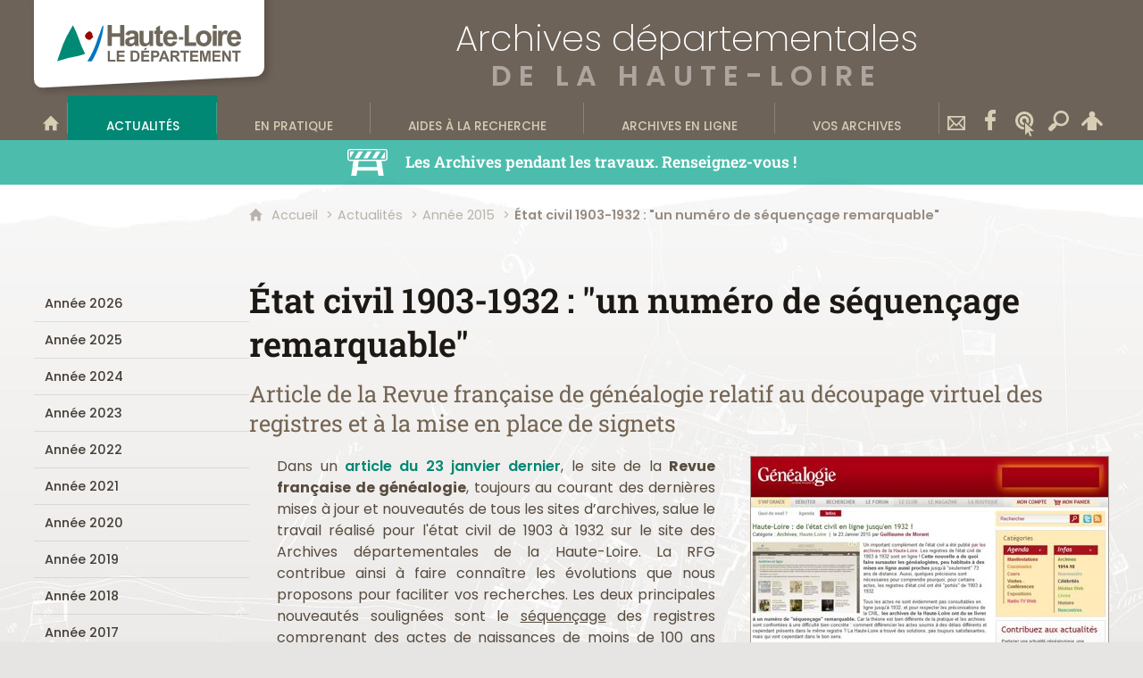

--- FILE ---
content_type: text/html; charset=UTF-8
request_url: https://www.archives43.fr/actualites/annee-2015/etat-civil-1903-1932--un-numero-de-sequencage-remarquable
body_size: 18810
content:

<!DOCTYPE html>
<html lang="fr">

    <head>

        <meta charset="UTF-8">

                        <meta http-equiv="x-ua-compatible" content="ie=edge">
            <meta name="viewport" content="width=device-width, initial-scale=1">
                                        <meta name="robots" content="index, follow">
                    
            <meta name="description" content="Actualité du mois de février 2015">
    
        <title>État civil 1903-1932 : &quot;un numéro de séquençage remarquable&quot;</title>

        
                                <link rel="preload" href="/jscript/vendor/fosjsrouting-router.js?cb884" as="script">
            <link rel="preload" href="/js/routing?callback=fos.Router.setData" as="script">
            <link rel="preload" href="/_jstranslations" as="script">
            <link rel="modulepreload" href="/jscript/dist/js-front/es/main.js?cb884" as="script">
            <link rel="preload" href="/jscript/vendor/jquery-3.7.1.min.js?cb884" as="script">
                                            <link href=https://www.archives43.fr/actualites/annee-2015/etat-civil-1903-1932--un-numero-de-sequencage-remarquable rel="canonical">
                                                            <link rel="preload" href="/jscript/dist/images-bandeau.min.js?cb884" as="script">
                                    <link rel="preload" href="/jscript/vendor/jquery.lazy.min.js?cb884" as="script">
                                    <link rel="preload" href="/jscript/vendor/jquery.blueimp-gallery.min.js?cb884" as="script">
                            
                                                                                    <link rel="preload" href="/instance/ad43/styles/fonts/poppins_200.woff2" as="font" fontType="font/woff2" crossorigin>
                                                                                <link rel="preload" href="/instance/ad43/styles/fonts/poppins_300.woff2" as="font" fontType="font/woff2" crossorigin>
                                                                                <link rel="preload" href="/instance/ad43/styles/fonts/poppins.woff2" as="font" fontType="font/woff2" crossorigin>
                                                                                <link rel="preload" href="/instance/ad43/styles/fonts/poppins_italic.woff2" as="font" fontType="font/woff2" crossorigin>
                                                                                <link rel="preload" href="/instance/ad43/styles/fonts/poppins_500.woff2" as="font" fontType="font/woff2" crossorigin>
                                                                                <link rel="preload" href="/instance/ad43/styles/fonts/poppins_600.woff2" as="font" fontType="font/woff2" crossorigin>
                                                                                <link rel="preload" href="/instance/ad43/styles/fonts/poppins_700.woff2" as="font" fontType="font/woff2" crossorigin>
                                                                                <link rel="preload" href="/instance/ad43/styles/fonts/roboto_slab.woff2" as="font" fontType="font/woff2" crossorigin>
                                                                                <link rel="preload" href="/instance/ad43/styles/fonts/roboto_slab_600.woff2" as="font" fontType="font/woff2" crossorigin>
                                                            
        
                                                                    <link rel="prefetch" href="/jscript/vendor/slick.min.js?cb884">
                                    <link rel="prefetch" href="/styles/vendor/slick/css/slick.css?cb884">
                                    <link rel="prefetch" href="/jscript/dist/arko-jquery.min.js?cb884">
                                    <link rel="prefetch" href="/jscript/vendor/juxtapose.min.js?cb884">
                                    <link rel="prefetch" href="/styles/vendor/juxtapose/css/juxtapose.css?cb884">
                            
                                                    
        
        
                
        <link rel="icon" href="/instance/ad43/images/icones/favicon.png?cb884">
                                                            <link rel="stylesheet" href="/instance/ad43/styles/styles_ad43.css?cb884">
                            
                                        <link rel="stylesheet" href="/styles/vendor/blueimp/css/blueimp-gallery.min.css?cb884">
              
            
                    <script>
                window.__arkoServerInfo = {
                    env: "front",
                                        idMultisite: 1,
                                        serverDateTime: "2026-01-21 20:05:07",
                    mapboxAccessToken: "pk.eyJ1IjoiYXJrb3RoZXF1ZSIsImEiOiJjaWtma3Z2NGwwMDF3dzBrb3RkNTBiNDh2In0.Z868YrHutkqDH-LIe2KWnQ",
                                        mapboxStyles: "mapbox://styles/arkotheque/ckzml814y00k115pckzxre9m5",
                    moduleInternauteActif: true,
                    champsSupSignalementVisionneuse: false,
                    visioImageLoaderLimit: "1",
                    captchaVisionneuse: true
                                    };
                                window.__DISABLE_QUICKLINKS__ = true;
                            </script>

                        
<script type="module">
window.manuallyLoadNoModules = function() {
  const noms = Array.prototype.slice.call(document.getElementsByTagName('script'), 0).filter((x) => x.hasAttribute('nomodule') && !x.hasAttribute("arkoInitialized"));
    noms.map( nom => {
      nom.setAttribute("arkoInitialized", "true");
  });
  function nextLoad (nom, s) {
      if (!(nom = noms.shift())) return;
      s = document.createElement('script');
      if (nom.src)
          s.src = nom.src, s.addEventListener('load', nextLoad), s.addEventListener('error', nextLoad);
      else
          s.innerHTML = nom.innerHTML;
      document.head.appendChild(s);
      if (!nom.src) nextLoad();
  }
  nextLoad();
};
</script>
<script nomodule src="/jscript/vendor/es6-shim.min.js?cb884"></script>
<script nomodule src="/jscript/vendor/system-production.js?cb884"></script>
<script>
    if (typeof Promise.withResolvers === 'undefined') {
        Promise.withResolvers = function () {
            let resolve, reject;
            const promise = new Promise((res, rej) => {
                resolve = res;
                reject = rej;
            });
            return { promise, resolve, reject };
        };
    }
</script>
                        <script>
window.arkoAsset = (function() {
        var root = "/";
    var cacheBuster = "cb884";
    return {
        loadLink: function(rel, path) {
            var fullAssetPath;
            if (path.indexOf("http") === 0) {
                fullAssetPath = path;
            } else {
                // enlever un leading /
                var cleanPath = path.replace(/^\//, "");
                fullAssetPath = root + cleanPath + "?" + cacheBuster;
            }
            // verifier si le link existe déjà dans document
            var existingLink = document.querySelector("link[rel='" + rel + "'][href='" + fullAssetPath + "']");
            if (existingLink) {
                return false;
            }
            var link = document.createElement("link");
            link.rel = rel;
            link.href = fullAssetPath;
            document.head.appendChild(link);
            return true;
        }
    };
})();
</script>
                        <script>
    window.__TRACKING_CONSENT_COOKIE_NAME__ = "arkoAnalytics_consent";

    window.arkoAnalytics || (window.arkoAnalytics = []);
    window.arkoAnalytics.methods = ['page', 'pageView', 'event'];
    window.arkoAnalytics.factory = function(method) {
        return function() {
            if (typeof window.arkoAnalytics_specif === "function") {
                window.arkoAnalytics_specif(
                    method,
                    Array.prototype.slice.call(arguments)
                );
            }
            var args = Array.prototype.slice.call(arguments);
            args.unshift(method);
            window.arkoAnalytics.push(args);
            return window.arkoAnalytics;
        };
    };
    for (var i = 0; i < window.arkoAnalytics.methods.length; i++) {
        var method = window.arkoAnalytics.methods[i];
        window.arkoAnalytics[method] = window.arkoAnalytics.factory(method);
    }
</script>

                        
<script>
    window.statsfichemoteur = true;
</script>

            <script>
        if (window.arkoAnalytics) {
            window.arkoAnalytics.page({
                            });
            window.arkoAnalytics.pageView();
        }
    </script>
    <script>
    if (window.arkoAnalytics) {
        document.addEventListener("DOMContentLoaded", function() {
            $('body').on('click', '.download, .section, .lien_externe, .mailto', function(ev) {
                //Fichiers
                if($(this).hasClass('download')){
                    var intitule = $(this).attr("data-intitule");
                    window.arkoAnalytics.event({ eventCategory: "fichier", eventAction: "download", eventLabel: intitule })
                //Table des matières
                }else if($(this).hasClass('section')){
                    var intitule = $(this).attr("data-intitule");
                    window.arkoAnalytics.event({ eventCategory: "table_matiere", eventAction: "click", eventLabel: intitule })
                //Lien externe
                }else if($(this).hasClass('lien_externe')){
                    var href = $(this).attr("href");
                    window.arkoAnalytics.event({ eventCategory: "lien_externe", eventAction: "click", eventLabel: href })
                //Mail
                }else if($(this).hasClass('mailto')){
                    var intitule = $(this).attr("data-intitule");
                    window.arkoAnalytics.event({ eventCategory: "mailto", eventAction: "click", eventLabel: intitule })
                }
            });
            $('.expo-virtuelle').on('page.expoVirtuelle', function(ev){
                 //On gère analytics ici pour avoir l'index avant rechargement de la nav
                if (window.arkoAnalytics) {
                    window.arkoAnalytics.event({
                        eventCategory: "expo_virtuelle",
                        eventAction: "diapo",
                        eventLabel: "État civil 1903-1932 : &quot;un numéro de séquençage remarquable&quot;",
                        eventValue: ev.index,
                    });
                }
            });
        });
    }
</script>
            
                    <meta name="twitter:card" content="summary_large_image">
        
        
        <meta property="og:url"         content="https://www.archives43.fr/actualites/annee-2015/etat-civil-1903-1932--un-numero-de-sequencage-remarquable">
        <meta property="og:type"        content="article">
        <meta property="og:title"       content="État civil 1903-1932 : &quot;un numéro de séquençage remarquable&quot;">
        <meta property="og:description" content="Article de la Revue française de généalogie relatif au découpage virtuel des registres et à la mise en place de signets">

                    <meta property="og:image"   content="https://www.archives43.fr/image/2140617/101318?size=!800,800&amp;region=full&amp;format=jpg&amp;crop=centre&amp;realWidth=984&amp;realHeight=901">
                
                
    
    </head>

    <body class=" alerte_en_tetiere mode-restitution-normal ">

                                <div id="body-class-preview-helper" style="display:none;" data-classes="alerte_en_tetiere mode-restitution-normal"></div>
        


        <ul id="evitement">
            <li><a href="#central">
                Aller au contenu
            </a></li>
            <li><a href="#nav_principal">
                Aller au menu
            </a></li>
        </ul>

        <div id="body_interieur">
        <!--[if lte IE 9]>
            <p class="browserupgrade">Votre navigateur est <strong>périmé</strong>. Merci de le <a href="https://browsehappy.com/">mettre à jour</a>.</p>
        <![endif]-->

                                                <header><div class="bandeau">
    <a href="https://www.hauteloire.fr" target="_blank" rel="noopener" class="logo_dept" aria-label="Haute-Loire, le département (nouvelle fenêtre)">
        <div><span class="sr-only">Haute-Loire, le département</span></div>
    </a>
    <a href="/" class="tetiere_ad43">
        <span>Archives départementales</span>
        <span>de la Haute-Loire</span>
    </a>
</div>

</header>
                            
             

        <div class="tetiere">
        <div class="tetiere_interieure">
            <nav aria-label="Menu principal" class="nav_principal" id="nav_principal" aria-expanded="true">
                <input class="case_burger" type="checkbox" aria-label="Ouvrir le menu">
                    <svg version="1.1" x="0px" y="0px" width="25px" height="25px" viewBox="0 0 239.25 236.99998" class="burger_icon" aria-label="Ouvrir le menu" role="img">
        <path d="M21.75,0C9.71953,0,0,9.71953,0,21.75s9.71953,21.75,21.75,21.75h195.75c12.03048,0,21.75-9.71953,21.75-21.75S229.53048,0,217.5,0H21.75Z"/>
        <path d="M21.75,96.74999c-12.03047,0-21.75,9.71952-21.75,21.75s9.71953,21.75,21.75,21.75h195.75c12.03048,0,21.75-9.71952,21.75-21.75s-9.71952-21.75-21.75-21.75H21.75Z"/>
        <path d="M21.75,193.49998c-12.03047,0-21.75,9.71952-21.75,21.75s9.71953,21.75,21.75,21.75h195.75c12.03048,0,21.75-9.71952,21.75-21.75s-9.71952-21.75-21.75-21.75H21.75Z"/>
    </svg>

                   <svg width="25" height="25" viewBox="0 0 170.60202 170.60202" class="burger_icon_fermer" aria-label="Fermer" role="img">
        <path d="M6.26755,6.26755c8.35674-8.35674,21.86978-8.35674,30.13761,0l48.89584,48.89584L134.19683,6.26755c8.35674-8.35674,21.86978-8.35674,30.13761,0,8.26786,8.35674,8.35676,21.86978,0,30.13761l-48.89584,48.89584,48.89584,48.89584c8.35676,8.35674,8.35676,21.86978,0,30.13761-8.35674,8.26786-21.86975,8.35676-30.13761,0l-48.89584-48.89584-48.89584,48.89584c-8.35674,8.35676-21.86977,8.35676-30.13761,0-8.26784-8.35674-8.35674-21.86975,0-30.13761l48.89584-48.89584L6.26755,36.40516C-2.08918,28.04843-2.08918,14.5354,6.26755,6.26755Z"/>
    </svg>

                <ul class="nav_principal_ul">
                                                <li data-menu-racine="1-0" class="nav_racine_niv_1 menu_racine_2142963">
                                    <a href="/" class="" aria-label="Bienvenue sur le site">
                                               <svg version="1.1" x="0px" y="0px" width="15px" height="15px" viewBox="0 0 785.2 723.2" aria-label="Accueil" role="img">
        <path d="M785.2,391.6L391.6,0L0,391.6h114.4v331.5h186.1V484.7h184.2v238.5h186.1V391.6H785.2z"/>
    </svg>

                        <span class="sr-only">Bienvenue sur le site</span>
                                        </a>
                                            </li>
                                <li data-menu-racine="1-1" class="nav_racine_niv_1 menu_racine_2138698">
                                    <a href="/actualites" class="active" aria-label="Actualités">
                                            <span>Actualités</span>
                                        </a>
                                                                        <button class="btn_deplier_menu btn_menu_ferme" aria-label="Ouvrir le sous-menu" aria-expanded="false" aria-controls="nav_principal_sous_menu_2138698">
                        <span>Actualités</span>
                    </button>
                                        <ul class="nav_principal_sous_menu" id="nav_principal_sous_menu_2138698">
                                                    <li data-menu-racine="2-0" class="nav_racine_niv_2 menu_racine_2497272">
                                    <a href="/actualites/annee-2026" class="" aria-label="Année 2026">
                                            <span>Année 2026</span>
                                        </a>
                                            </li>
                                <li data-menu-racine="2-1" class="nav_racine_niv_2 menu_racine_2327624">
                                    <a href="/actualites/annee-2025" class="" aria-label="Année 2025">
                                            <span>Année 2025</span>
                                        </a>
                                            </li>
                                <li data-menu-racine="2-2" class="nav_racine_niv_2 menu_racine_2283422">
                                    <a href="/actualites/annee-2024" class="" aria-label="Année 2024">
                                            <span>Année 2024</span>
                                        </a>
                                            </li>
                                <li data-menu-racine="2-3" class="nav_racine_niv_2 menu_racine_2244400">
                                    <a href="/actualites/annee-2023" class="" aria-label="Année 2023">
                                            <span>Année 2023</span>
                                        </a>
                                            </li>
                                <li data-menu-racine="2-4" class="nav_racine_niv_2 menu_racine_2179974">
                                    <a href="/actualites/annee-2022" class="" aria-label="Année 2022">
                                            <span>Année 2022</span>
                                        </a>
                                            </li>
                                <li data-menu-racine="2-5" class="nav_racine_niv_2 menu_racine_2138700">
                                    <a href="/actualites/actualites-recentes" class="" aria-label="Année 2021">
                                            <span>Année 2021</span>
                                        </a>
                                            </li>
                                <li data-menu-racine="2-6" class="nav_racine_niv_2 menu_racine_2139100">
                                    <a href="/actualites/annee-2020" class="" aria-label="Année 2020">
                                            <span>Année 2020</span>
                                        </a>
                                            </li>
                                <li data-menu-racine="2-7" class="nav_racine_niv_2 menu_racine_2139351">
                                    <a href="/actualites/annee-2019" class="" aria-label="Année 2019">
                                            <span>Année 2019</span>
                                        </a>
                                            </li>
                                <li data-menu-racine="2-8" class="nav_racine_niv_2 menu_racine_2139628">
                                    <a href="/actualites/annee-2018" class="" aria-label="Année 2018">
                                            <span>Année 2018</span>
                                        </a>
                                            </li>
                                <li data-menu-racine="2-9" class="nav_racine_niv_2 menu_racine_2139935">
                                    <a href="/actualites/annee-2017" class="" aria-label="Année 2017">
                                            <span>Année 2017</span>
                                        </a>
                                            </li>
                                <li data-menu-racine="2-10" class="nav_racine_niv_2 menu_racine_2140193">
                                    <a href="/actualites/annee-2016" class="" aria-label="Année 2016">
                                            <span>Année 2016</span>
                                        </a>
                                            </li>
                                <li data-menu-racine="2-11" class="nav_racine_niv_2 menu_racine_2140436">
                                    <a href="/actualites/annee-2015" class="active" aria-label="Année 2015">
                                            <span>Année 2015</span>
                                        </a>
                                            </li>
                                <li data-menu-racine="2-12" class="nav_racine_niv_2 menu_racine_2140626">
                                    <a href="/actualites/annee-2014" class="" aria-label="Année 2014">
                                            <span>Année 2014</span>
                                        </a>
                                            </li>
                                <li data-menu-racine="2-13" class="nav_racine_niv_2 menu_racine_2140735">
                                    <a href="/actualites/annee-2013" class="" aria-label="Année 2013">
                                            <span>Année 2013</span>
                                        </a>
                                            </li>
                                <li data-menu-racine="2-14" class="nav_racine_niv_2 menu_racine_2140779">
                                    <a href="/actualites/annee-2012" class="" aria-label="Année 2012">
                                            <span>Année 2012</span>
                                        </a>
                                            </li>
                                <li data-menu-racine="2-15" class="nav_racine_niv_2 menu_racine_2140865">
                                    <a href="/actualites/annee-2011" class="" aria-label="Année 2011">
                                            <span>Année 2011</span>
                                        </a>
                                            </li>
            
                    </ul>
                            </li>
                                <li data-menu-racine="1-2" class="nav_racine_niv_1 menu_racine_2140873">
                                    <a href="/en-pratique" class="" aria-label="En pratique">
                                            <span>En pratique</span>
                                        </a>
                                                                        <button class="btn_deplier_menu btn_menu_ferme" aria-label="Ouvrir le sous-menu" aria-expanded="false" aria-controls="nav_principal_sous_menu_2140873">
                        <span>En pratique</span>
                    </button>
                                        <ul class="nav_principal_sous_menu" id="nav_principal_sous_menu_2140873">
                                                    <li data-menu-racine="2-0" class="nav_racine_niv_2 menu_racine_2430708">
                                    <a href="/en-pratique/acces-aux-archives" class="" aria-label="Accès aux Archives">
                                            <span>Accès aux Archives</span>
                                        </a>
                                            </li>
                                <li data-menu-racine="2-1" class="nav_racine_niv_2 menu_racine_2430108">
                                    <a href="/en-pratique/les-archives-pendant-les-travaux" class="" aria-label="Les Archives pendant les travaux">
                                            <span>Les Archives pendant les travaux</span>
                                        </a>
                                            </li>
                                <li data-menu-racine="2-2" class="nav_racine_niv_2 menu_racine_2140899">
                                    <a href="/en-pratique/consultation-en-salle-de-lecture" class="" aria-label="Consultation en salle de lecture">
                                            <span>Consultation en salle de lecture</span>
                                        </a>
                                            </li>
                                <li data-menu-racine="2-3" class="nav_racine_niv_2 menu_racine_2140912">
                                    <a href="/en-pratique/cours-de-paleographie" class="" aria-label="Cours de paléographie ">
                                            <span>Cours de paléographie </span>
                                        </a>
                                            </li>
                                <li data-menu-racine="2-4" class="nav_racine_niv_2 menu_racine_2141093">
                                    <a href="/en-pratique/service-educatif" class="" aria-label="Service éducatif ">
                                            <span>Service éducatif </span>
                                        </a>
                                            </li>
                                <li data-menu-racine="2-5" class="nav_racine_niv_2 menu_racine_2244056">
                                    <a href="/en-pratique/reutilisation-des-informations-publiques" class="" aria-label="Réutilisation des informations publiques">
                                            <span>Réutilisation des informations publiques</span>
                                        </a>
                                            </li>
            
                    </ul>
                            </li>
                                <li data-menu-racine="1-3" class="nav_racine_niv_1 menu_racine_2141187">
                                    <a href="/aides-a-la-recherche" class="" aria-label="Aides à la recherche">
                                            <span>Aides à la recherche</span>
                                        </a>
                                                                        <button class="btn_deplier_menu btn_menu_ferme" aria-label="Ouvrir le sous-menu" aria-expanded="false" aria-controls="nav_principal_sous_menu_2141187">
                        <span>Aides à la recherche</span>
                    </button>
                                        <ul class="nav_principal_sous_menu" id="nav_principal_sous_menu_2141187">
                                                    <li data-menu-racine="2-0" class="nav_racine_niv_2 menu_racine_2141190">
                                    <a href="/aides-a-la-recherche/formulaire-de-recherche-dans-les-inventaires" class="" aria-label="Inventaires et état des fonds">
                                            <span>Inventaires et état des fonds</span>
                                        </a>
                                            </li>
                                <li data-menu-racine="2-1" class="nav_racine_niv_2 menu_racine_2296663">
                                    <a href="/inventaire-w-en-mode-etat-des-fonds" class="" aria-label="Archives contemporaines">
                                            <span>Archives contemporaines</span>
                                        </a>
                                            </li>
                                <li data-menu-racine="2-2" class="nav_racine_niv_2 menu_racine_2141263">
                                    <a href="/aides-a-la-recherche/catalogue-de-la-bibliotheque" class="" aria-label="Bibliothèque (ouvrages) et périodiques (journaux anciens)">
                                            <span>Bibliothèque (ouvrages) et périodiques (journaux anciens)</span>
                                        </a>
                                            </li>
                                <li data-menu-racine="2-3" class="nav_racine_niv_2 menu_racine_2141209">
                                    <a href="/aides-a-la-recherche/guide-du-genealogiste" class="" aria-label="Guide du généalogiste">
                                            <span>Guide du généalogiste</span>
                                        </a>
                                            </li>
                                <li data-menu-racine="2-4" class="nav_racine_niv_2 menu_racine_2141213">
                                    <a href="/aides-a-la-recherche/fiches-pratiques-pour-la-recherche" class="" aria-label="Fiches pratiques pour la recherche">
                                            <span>Fiches pratiques pour la recherche</span>
                                        </a>
                                            </li>
                                <li data-menu-racine="2-5" class="nav_racine_niv_2 menu_racine_2141266">
                                    <a href="/aides-a-la-recherche/presse-ancienne-departementale" class="" aria-label="Presse ancienne départementale">
                                            <span>Presse ancienne départementale</span>
                                        </a>
                                            </li>
                                <li data-menu-racine="2-6" class="nav_racine_niv_2 menu_racine_2141269">
                                    <a href="/aides-a-la-recherche/centre-de-documentation" class="" aria-label="Centre de Documentation">
                                            <span>Centre de Documentation</span>
                                        </a>
                                            </li>
                                <li data-menu-racine="2-7" class="nav_racine_niv_2 menu_racine_2141299">
                                    <a href="/aides-a-la-recherche/inventaires-et-publications-en-vente" class="" aria-label="Inventaires et publications en vente">
                                            <span>Inventaires et publications en vente</span>
                                        </a>
                                            </li>
                                <li data-menu-racine="2-8" class="nav_racine_niv_2 menu_racine_2141302">
                                    <a href="/aides-a-la-recherche/archives--definitions" class="" aria-label="Archives : définitions">
                                            <span>Archives : définitions</span>
                                        </a>
                                            </li>
                                <li data-menu-racine="2-9" class="nav_racine_niv_2 menu_racine_2141321">
                                    <a href="/aides-a-la-recherche/historique-du-service" class="" aria-label="Historique du service">
                                            <span>Historique du service</span>
                                        </a>
                                            </li>
                                <li data-menu-racine="2-10" class="nav_racine_niv_2 menu_racine_2141325">
                                    <a href="/aides-a-la-recherche/liens-utiles-pour-vos-recherches" class="" aria-label="Liens utiles pour vos recherches">
                                            <span>Liens utiles pour vos recherches</span>
                                        </a>
                                            </li>
            
                    </ul>
                            </li>
                                <li data-menu-racine="1-4" class="nav_racine_niv_1 menu_racine_2141357">
                                    <a href="/archives-en-ligne" class="" aria-label="Archives en ligne">
                                            <span>Archives en ligne</span>
                                        </a>
                                                                        <button class="btn_deplier_menu btn_menu_ferme" aria-label="Ouvrir le sous-menu" aria-expanded="false" aria-controls="nav_principal_sous_menu_2141357">
                        <span>Archives en ligne</span>
                    </button>
                                        <ul class="nav_principal_sous_menu" id="nav_principal_sous_menu_2141357">
                                                    <li data-menu-racine="2-0" class="nav_racine_niv_2 menu_racine_2141360">
                                    <a href="/archives-en-ligne/familles-et-individus-en-haute-loire" class="" aria-label="Familles et individus en Haute-Loire">
                                            <span>Familles et individus en Haute-Loire</span>
                                        </a>
                                            </li>
                                <li data-menu-racine="2-1" class="nav_racine_niv_2 menu_racine_2141425">
                                    <a href="/archives-en-ligne/territoires-altiligeriens" class="" aria-label="Territoires altiligériens">
                                            <span>Territoires altiligériens</span>
                                        </a>
                                            </li>
                                <li data-menu-racine="2-2" class="nav_racine_niv_2 menu_racine_2141652">
                                    <a href="/archives-en-ligne/fonds-anciens-emblematiques" class="" aria-label="Fonds anciens emblématiques">
                                            <span>Fonds anciens emblématiques</span>
                                        </a>
                                            </li>
                                <li data-menu-racine="2-3" class="nav_racine_niv_2 menu_racine_2141718">
                                    <a href="/archives-en-ligne/autres-fonds-iconographiques" class="" aria-label="Autres fonds iconographiques">
                                            <span>Autres fonds iconographiques</span>
                                        </a>
                                            </li>
                                <li data-menu-racine="2-4" class="nav_racine_niv_2 menu_racine_2141758">
                                    <a href="/archives-en-ligne/memoire-de-la-grande-guerre-1914-1918" class="" aria-label="Mémoire de la Grande Guerre (1914-1918)">
                                            <span>Mémoire de la Grande Guerre (1914-1918)</span>
                                        </a>
                                            </li>
                                <li data-menu-racine="2-5" class="nav_racine_niv_2 menu_racine_2141875">
                                    <a href="/archives-en-ligne/memoire-de-la-seconde-guerre-mondiale-1939-1945" class="" aria-label="Mémoire de la Seconde guerre mondiale (1939-1945)">
                                            <span>Mémoire de la Seconde guerre mondiale (1939-1945)</span>
                                        </a>
                                            </li>
                                <li data-menu-racine="2-6" class="nav_racine_niv_2 menu_racine_2141901">
                                    <a href="/archives-en-ligne/archives-sonores" class="" aria-label="Archives sonores">
                                            <span>Archives sonores</span>
                                        </a>
                                            </li>
                                <li data-menu-racine="2-7" class="nav_racine_niv_2 menu_racine_2141965">
                                    <a href="/archives-en-ligne/presse-departementale-ancienne/presse-ancienne-du-departement-de-la-haute-loire" class="" aria-label="Presse ancienne du département de la Haute-Loire">
                                            <span>Presse ancienne du département de la Haute-Loire</span>
                                        </a>
                                            </li>
                                <li data-menu-racine="2-8" class="nav_racine_niv_2 menu_racine_2141967">
                                    <a href="/archives-en-ligne/memoires-de-haute-loire" class="" aria-label="Mémoires de Haute-Loire">
                                            <span>Mémoires de Haute-Loire</span>
                                        </a>
                                            </li>
                                <li data-menu-racine="2-9" class="nav_racine_niv_2 menu_racine_2141993">
                                    <a href="/archives-en-ligne/selection-douvrages-de-la-bibliotheque/selection-douvrages-de-la-bibliotheque-historique-locale" class="" aria-label="Sélection d&#039;ouvrages de la bibliothèque historique locale">
                                            <span>Sélection d&#039;ouvrages de la bibliothèque historique locale</span>
                                        </a>
                                            </li>
                                <li data-menu-racine="2-10" class="nav_racine_niv_2 menu_racine_2141995">
                                    <a href="/archives-en-ligne/galeries-de-documents--selections-de-pieces-remarquables-et-insolites" class="" aria-label="Galeries de documents remarquables et insolites ">
                                            <span>Galeries de documents remarquables et insolites </span>
                                        </a>
                                            </li>
                                <li data-menu-racine="2-11" class="nav_racine_niv_2 menu_racine_2142018">
                                    <a href="/archives-en-ligne/selection-de-textes-pour-les-cours-de-paleographie-et-corriges/selection-de-textes-pour-les-cours-de-paleographie-et-corriges" class="" aria-label="Sélection de textes pour les cours de paléographie et corrigés">
                                            <span>Sélection de textes pour les cours de paléographie et corrigés</span>
                                        </a>
                                            </li>
                                <li data-menu-racine="2-12" class="nav_racine_niv_2 menu_racine_2142028">
                                    <a href="/archives-en-ligne/recherches-etudes-memoires-travaux-dinternautes" class="" aria-label="Recherches, études, mémoires (travaux d&#039;internautes) ">
                                            <span>Recherches, études, mémoires (travaux d&#039;internautes) </span>
                                        </a>
                                            </li>
                                <li data-menu-racine="2-13" class="nav_racine_niv_2 menu_racine_2142139">
                                    <a href="/archives-en-ligne/documents-darchives-a-identifier/documents-darchives-a-identifier" class="" aria-label="Documents d&#039;archives à identifier">
                                            <span>Documents d&#039;archives à identifier</span>
                                        </a>
                                            </li>
            
                    </ul>
                            </li>
                                <li data-menu-racine="1-5" class="nav_racine_niv_1 menu_racine_2142267">
                                    <a href="/vos-archives" class="" aria-label="Vos archives">
                                            <span>Vos archives</span>
                                        </a>
                                                                        <button class="btn_deplier_menu btn_menu_ferme" aria-label="Ouvrir le sous-menu" aria-expanded="false" aria-controls="nav_principal_sous_menu_2142267">
                        <span>Vos archives</span>
                    </button>
                                        <ul class="nav_principal_sous_menu" id="nav_principal_sous_menu_2142267">
                                                    <li data-menu-racine="2-0" class="nav_racine_niv_2 menu_racine_2142270">
                                    <a href="/vos-archives/archives-publiques" class="" aria-label="Archives publiques">
                                            <span>Archives publiques</span>
                                        </a>
                                            </li>
                                <li data-menu-racine="2-1" class="nav_racine_niv_2 menu_racine_2142309">
                                    <a href="/vos-archives/archives-privees" class="" aria-label="Archives privées">
                                            <span>Archives privées</span>
                                        </a>
                                            </li>
            
                    </ul>
                            </li>
                                <li data-menu-racine="1-6" class="nav_racine_niv_1 menu_racine_2143021">
                                    <a href="/contact" class="" aria-label="Contact">
                                            <span>Contact</span>
                                        </a>
                                                                        <button class="btn_deplier_menu btn_menu_ferme" aria-label="Ouvrir le sous-menu" aria-expanded="false" aria-controls="nav_principal_sous_menu_2143021">
                        <span>Contact</span>
                    </button>
                                        <ul class="nav_principal_sous_menu" id="nav_principal_sous_menu_2143021">
                                                    <li data-menu-racine="2-0" class="nav_racine_niv_2 menu_racine_2143030">
                                    <a href="/formulaire-de-contact-des-archives-departementales-de-la-haute-loire-direction" class="" aria-label="Formulaire de contact des Archives départementales de la Haute-Loire (direction)">
                                            <span>Formulaire de contact des Archives départementales de la Haute-Loire (direction)</span>
                                        </a>
                                            </li>
                                <li data-menu-racine="2-1" class="nav_racine_niv_2 menu_racine_2143033">
                                    <a href="/formulaire-de-contact-e-archiviste" class="" aria-label="Formulaire de contact e-archiviste pour toute question relative à l&#039;archivage électronique et au classement des fichiers électroniques">
                                            <span>Formulaire de contact e-archiviste pour toute question relative à l&#039;archivage électronique et au classement des fichiers électroniques</span>
                                        </a>
                                            </li>
                                <li data-menu-racine="2-2" class="nav_racine_niv_2 menu_racine_2233523">
                                    <a href="/collecte-darchives-en-lien-avec-le-preventorium-de-chavaniac-lafayette" class="" aria-label="Appel à témoignages : la mémoire et l’histoire du préventorium de Chavaniac-Lafayette">
                                            <span>Appel à témoignages : la mémoire et l’histoire du préventorium de Chavaniac-Lafayette</span>
                                        </a>
                                            </li>
            
                    </ul>
                            </li>
                                <li data-menu-racine="1-7" class="nav_racine_niv_1 menu_racine_2174107">
                                    <a href="/retrouvez-nous-sur-facebook" class="" aria-label="Retrouvez-nous sur Facebook">
                                            <span>Retrouvez-nous sur Facebook</span>
                                        </a>
                                            </li>
                                <li data-menu-racine="1-8" class="nav_racine_niv_1 menu_racine_2142404">
                                    <a href="/wikitag" class="" aria-label="Wikitag">
                                            <span>Wikitag</span>
                                        </a>
                                                                        <button class="btn_deplier_menu btn_menu_ferme" aria-label="Ouvrir le sous-menu" aria-expanded="false" aria-controls="nav_principal_sous_menu_2142404">
                        <span>Wikitag</span>
                    </button>
                                        <ul class="nav_principal_sous_menu" id="nav_principal_sous_menu_2142404">
                                                    <li data-menu-racine="2-0" class="nav_racine_niv_2 menu_racine_2142321">
                                    <a href="/wikitag-des-archives-de-la-haute-loire/wikitag--presentation" class="" aria-label="Wikitag : mode d&#039;emploi, participation">
                                            <span>Wikitag : mode d&#039;emploi, participation</span>
                                        </a>
                                            </li>
                                <li data-menu-racine="2-1" class="nav_racine_niv_2 menu_racine_2174025">
                                    <a href="/wikitag--sommaire" class="" aria-label="Wikitag : sommaire">
                                            <span>Wikitag : sommaire</span>
                                        </a>
                                            </li>
            
                    </ul>
                            </li>
                                <li data-menu-racine="1-9" class="nav_racine_niv_1 menu_racine_2143592">
                                    <a href="/recherche-transversal" class="" aria-label="Recherche transversale">
                                            <span>Recherche transversale</span>
                                        </a>
                                            </li>
                                <li data-menu-racine="1-21" class="nav_racine_niv_1 menu_racine_2443795">
                                    <a href="/reservez-votre-seance-de-travail-aux-archives-pendant-les-travaux-" class="" aria-label="Les Archives pendant les travaux. Renseignez-vous !">
                                            <span>Les Archives pendant les travaux. Renseignez-vous !</span>
                                        </a>
                                            </li>
            
                                            <li class="nav_racine_niv_1 menu_espace_personnel menu_espace_personnel-not-loaded">
                            <a href="/espace-personnel/" class="" aria-label="Espace personnel">
                                    <svg version="1.1" x="0px" y="0px" width="25" height="25" viewBox="0 0 89.1 82.5" aria-label="Espace personnel">
        <path d="M10.6,61.7l14.6-14.8v35.6h37.9V47.2L77.7,62c6,6,14.8-2.9,8.8-9.1C78.4,44.6,63.4,29,54.3,25.1c0-0.3-0.3-0.3-0.5-0.3
c2.1-2.3,3.4-5.2,3.4-8.6c0-7-5.7-13-12.7-13s-12.7,5.7-12.7,13c0,3.4,1.3,6.2,3.4,8.6c-0.3,0-0.5,0-0.5,0.3
c-9.1,3.6-24.4,19.5-32.2,27.8C-4.5,58.8,4.6,67.9,10.6,61.7z"/>
        <circle class="voyant" cx="78" cy="11.2" r="11.2"/>
    </svg>

                                <span>Espace personnel</span>
                            </a>
                        </li>
                                    </ul>
            </nav>
                    </div>
    </div>
    <script>
    if (typeof window.__pageCallbacks === "undefined") window.__pageCallbacks = [];
    window.__pageCallbacks.push(
        (function() {
            /**
            Gérer les attributs a11y sur le menu,
            si le "menu burger" est utilisé
            **/
            var setupMenu = function() {
                var $ = window.jQuery;
                /**
                Si le menu n'est pas visible, on utilise pas aria-controls
                **/
                $(".case_burger").each(function() {
                    var $menu = $(this).parent("nav");
                    if ($(this).is(":visible")) {
                        $(this).attr("aria-controls", "nav_principal");
                        $menu.attr("aria-expanded", false);
                    } else {
                        $(this).attr("aria-controls", null);
                    }
                });
            };
            $(".case_burger").each(function() {
                $(this).on("change", function() {
                    if ($(this).is(":visible")) {
                        var $menu = $(this).parent("nav");
                        $menu.attr("aria-expanded", $menu.attr("aria-expanded") === "true" ? "false" : "true");
                    }
                });
            });
            $(window).on("resize", setupMenu);
            setupMenu();
        })
    );
    </script>


                        <div id="conteneur">

                
                                                                    
                                                <nav aria-label="Menu secondaire" id="nav_secondaire">
            <ul class="nav_secondaire_ul">
                                <li data-menu-gauche="1-0" class="nav_gauche_niv_1  menu_gauche_2497272" data-page="2497272">
                            <a href="/actualites/annee-2026" class="">
                    <span>Année 2026</span>
                </a>
                                </li>
            <li data-menu-gauche="1-1" class="nav_gauche_niv_1  menu_gauche_2327624" data-page="2327624">
                            <a href="/actualites/annee-2025" class="">
                    <span>Année 2025</span>
                </a>
                                </li>
            <li data-menu-gauche="1-2" class="nav_gauche_niv_1  menu_gauche_2283422" data-page="2283422">
                            <a href="/actualites/annee-2024" class="">
                    <span>Année 2024</span>
                </a>
                                </li>
            <li data-menu-gauche="1-3" class="nav_gauche_niv_1  menu_gauche_2244400" data-page="2244400">
                            <a href="/actualites/annee-2023" class="">
                    <span>Année 2023</span>
                </a>
                                </li>
            <li data-menu-gauche="1-4" class="nav_gauche_niv_1  menu_gauche_2179974" data-page="2179974">
                            <a href="/actualites/annee-2022" class="">
                    <span>Année 2022</span>
                </a>
                                </li>
            <li data-menu-gauche="1-5" class="nav_gauche_niv_1  menu_gauche_2138700" data-page="2138700">
                            <a href="/actualites/actualites-recentes" class="">
                    <span>Année 2021</span>
                </a>
                                </li>
            <li data-menu-gauche="1-6" class="nav_gauche_niv_1  menu_gauche_2139100" data-page="2139100">
                            <a href="/actualites/annee-2020" class="">
                    <span>Année 2020</span>
                </a>
                                </li>
            <li data-menu-gauche="1-7" class="nav_gauche_niv_1  menu_gauche_2139351" data-page="2139351">
                            <a href="/actualites/annee-2019" class="">
                    <span>Année 2019</span>
                </a>
                                </li>
            <li data-menu-gauche="1-8" class="nav_gauche_niv_1  menu_gauche_2139628" data-page="2139628">
                            <a href="/actualites/annee-2018" class="">
                    <span>Année 2018</span>
                </a>
                                </li>
            <li data-menu-gauche="1-9" class="nav_gauche_niv_1  menu_gauche_2139935" data-page="2139935">
                            <a href="/actualites/annee-2017" class="">
                    <span>Année 2017</span>
                </a>
                                </li>
            <li data-menu-gauche="1-10" class="nav_gauche_niv_1  menu_gauche_2140193" data-page="2140193">
                            <a href="/actualites/annee-2016" class="">
                    <span>Année 2016</span>
                </a>
                                </li>
            <li data-menu-gauche="1-11" class="nav_gauche_niv_1  menu_gauche_2140436" data-page="2140436">
                            <a href="/actualites/annee-2015" class="active">
                    <span>Année 2015</span>
                </a>
                                        <ul>
                                    <li data-menu-gauche="2-0" class="nav_gauche_niv_2  menu_gauche_2140439" data-page="2140439">
                            <a href="/actualites/annee-2015/construction-de-la-ligne-de-chemin-de-fer-le-puy-langogne-en-1906" class="">
                    <span>Construction de la ligne de chemin de fer Le Puy-Langogne en 1906.</span>
                </a>
                                </li>
            <li data-menu-gauche="2-1" class="nav_gauche_niv_2  menu_gauche_2140442" data-page="2140442">
                            <a href="/actualites/annee-2015/rappel--fermeture-des-archives-departementales-le-1er-janvier" class="">
                    <span>Rappel : fermeture des Archives départementales le 1er janvier</span>
                </a>
                                </li>
            <li data-menu-gauche="2-2" class="nav_gauche_niv_2  menu_gauche_2140445" data-page="2140445">
                            <a href="/actualites/annee-2015/inventaire-de-la-serie-h-abbayes-et-prieures" class="">
                    <span>Inventaire de la série H (Abbayes et prieurés)</span>
                </a>
                                </li>
            <li data-menu-gauche="2-3" class="nav_gauche_niv_2  menu_gauche_2140448" data-page="2140448">
                            <a href="/actualites/annee-2015/coup-de-theatre--le-sacramentaire-du-puy-de-nouveau-mis-en-vente" class="">
                    <span>Coup de théâtre : le sacramentaire du Puy de nouveau mis en vente</span>
                </a>
                                </li>
            <li data-menu-gauche="2-4" class="nav_gauche_niv_2  menu_gauche_2140451" data-page="2140451">
                            <a href="/actualites/annee-2015/portail-europeen-des-archives" class="">
                    <span>Portail européen des archives</span>
                </a>
                                </li>
            <li data-menu-gauche="2-5" class="nav_gauche_niv_2  menu_gauche_2140454" data-page="2140454">
                            <a href="/actualites/annee-2015/tableau-des-etapes-du-departement-indiquant-les-distances-et-le-nom-des-villes-sujettes-au-logement-des-troupes-1790" class="">
                    <span>Tableau des étapes du département indiquant les distances et le nom des villes sujettes au logement des troupes (1790). </span>
                </a>
                                </li>
            <li data-menu-gauche="2-6" class="nav_gauche_niv_2  menu_gauche_2140457" data-page="2140457">
                            <a href="/actualites/annee-2015/registres-paroissiaux-anciens-de-fay-sur-lignon" class="">
                    <span>Registres paroissiaux anciens de Fay-sur-Lignon</span>
                </a>
                                </li>
            <li data-menu-gauche="2-7" class="nav_gauche_niv_2  menu_gauche_2140462" data-page="2140462">
                            <a href="/actualites/annee-2015/etat-civil--importante-mise-a-jour-de-la-collection-communale" class="">
                    <span>État civil : importante mise à jour de la collection communale</span>
                </a>
                                </li>
            <li data-menu-gauche="2-8" class="nav_gauche_niv_2  menu_gauche_2140465" data-page="2140465">
                            <a href="/actualites/annee-2015/correspondance-militaire-ordre-aux-armees" class="">
                    <span>Correspondance militaire. Ordre aux armées.</span>
                </a>
                                </li>
            <li data-menu-gauche="2-9" class="nav_gauche_niv_2  menu_gauche_2140469" data-page="2140469">
                            <a href="/actualites/annee-2015/ceux-de-1914-la-haute-loire-au-front-catalogue" class="">
                    <span>Ceux de 1914, la Haute-Loire au front, (catalogue).</span>
                </a>
                                </li>
            <li data-menu-gauche="2-10" class="nav_gauche_niv_2  menu_gauche_2140472" data-page="2140472">
                            <a href="/actualites/annee-2015/tribulations-de-poilus-brivois" class="">
                    <span>Tribulations de Poilus brivois</span>
                </a>
                                </li>
            <li data-menu-gauche="2-11" class="nav_gauche_niv_2  menu_gauche_2140476" data-page="2140476">
                            <a href="/actualites/annee-2015/lannee-1915-dans-la-grande-guerre" class="">
                    <span>L&#039;année 1915 dans la Grande Guerre</span>
                </a>
                                </li>
            <li data-menu-gauche="2-12" class="nav_gauche_niv_2  menu_gauche_2140480" data-page="2140480">
                            <a href="/actualites/annee-2015/a-larriere-sur-tous-les-fronts" class="">
                    <span>À l&#039;arrière sur tous les fronts</span>
                </a>
                                </li>
            <li data-menu-gauche="2-13" class="nav_gauche_niv_2  menu_gauche_2140484" data-page="2140484">
                            <a href="/actualites/annee-2015/cahiers-de-la-haute-loire-2015" class="">
                    <span>Cahiers de la Haute-Loire 2015</span>
                </a>
                                </li>
            <li data-menu-gauche="2-14" class="nav_gauche_niv_2  menu_gauche_2140487" data-page="2140487">
                            <a href="/actualites/annee-2015/les-partenariats-noues-par-les-services-darchives" class="">
                    <span>Les partenariats noués par les services d&#039;archives</span>
                </a>
                                </li>
            <li data-menu-gauche="2-15" class="nav_gauche_niv_2  menu_gauche_2140490" data-page="2140490">
                            <a href="/actualites/annee-2015/la-chanson-occitane-en-velay" class="">
                    <span>La chanson occitane en Velay</span>
                </a>
                                </li>
            <li data-menu-gauche="2-16" class="nav_gauche_niv_2  menu_gauche_2140493" data-page="2140493">
                            <a href="/actualites/annee-2015/larchitecture-du-xviie-siecle" class="">
                    <span>L&#039;architecture du XVIIe siècle</span>
                </a>
                                </li>
            <li data-menu-gauche="2-17" class="nav_gauche_niv_2  menu_gauche_2140496" data-page="2140496">
                            <a href="/actualites/annee-2015/tournez-jeunesse--5e-edition" class="">
                    <span>&quot;Tournez Jeunesse !&quot; 5e édition</span>
                </a>
                                </li>
            <li data-menu-gauche="2-18" class="nav_gauche_niv_2  menu_gauche_2140501" data-page="2140501">
                            <a href="/actualites/annee-2015/2eme-rencontres-dautomne-du-collectif-oralite-auvergne" class="">
                    <span>2ème Rencontres d&#039;Automne du Collectif Oralité Auvergne</span>
                </a>
                                </li>
            <li data-menu-gauche="2-19" class="nav_gauche_niv_2  menu_gauche_2140504" data-page="2140504">
                            <a href="/actualites/annee-2015/ceux-de-15-la-haute-loire-au-front" class="">
                    <span>Ceux de 15, la Haute-Loire au front</span>
                </a>
                                </li>
            <li data-menu-gauche="2-20" class="nav_gauche_niv_2  menu_gauche_2140507" data-page="2140507">
                            <a href="/actualites/annee-2015/le-classement-des-hypotheques-est-enfin-termine-" class="">
                    <span>Le classement des hypothèques est enfin terminé !</span>
                </a>
                                </li>
            <li data-menu-gauche="2-21" class="nav_gauche_niv_2  menu_gauche_2140512" data-page="2140512">
                            <a href="/actualites/annee-2015/40-ans-apres-retour-sur-lepopee-des-verts" class="">
                    <span>&quot;40 ans après, retour sur l&#039;épopée des Verts&quot;</span>
                </a>
                                </li>
            <li data-menu-gauche="2-22" class="nav_gauche_niv_2  menu_gauche_2140515" data-page="2140515">
                            <a href="/actualites/annee-2015/journees-europeennes-du-patrimoine-2015" class="">
                    <span>Journées européennes du patrimoine 2015</span>
                </a>
                                </li>
            <li data-menu-gauche="2-23" class="nav_gauche_niv_2  menu_gauche_2140518" data-page="2140518">
                            <a href="/actualites/annee-2015/albert-boudon-lasherme--historien-et-poete" class="">
                    <span>Albert Boudon-Lasherme : historien et poète</span>
                </a>
                                </li>
            <li data-menu-gauche="2-24" class="nav_gauche_niv_2  menu_gauche_2140523" data-page="2140523">
                            <a href="/actualites/annee-2015/etat-civil-en-ligne" class="">
                    <span>État civil en ligne</span>
                </a>
                                </li>
            <li data-menu-gauche="2-25" class="nav_gauche_niv_2  menu_gauche_2140529" data-page="2140529">
                            <a href="/actualites/annee-2015/crue-de-la-loire-de-septembre-1980-1184-w" class="">
                    <span>Crue de la Loire de septembre 1980 (1184 W)</span>
                </a>
                                </li>
            <li data-menu-gauche="2-26" class="nav_gauche_niv_2  menu_gauche_2140532" data-page="2140532">
                            <a href="/actualites/annee-2015/jean-baptiste-chaleye--peintures-et-dentelles" class="">
                    <span>Jean-Baptiste Chaleyé : peintures et dentelles</span>
                </a>
                                </li>
            <li data-menu-gauche="2-27" class="nav_gauche_niv_2  menu_gauche_2140535" data-page="2140535">
                            <a href="/actualites/annee-2015/-carnet-du-soldat-francois-bourgin--film-de-lecole-publique-de-valprivas" class="">
                    <span>&quot; Carnet du soldat François Bourgin &quot;, film de l&#039;école publique de Valprivas</span>
                </a>
                                </li>
            <li data-menu-gauche="2-28" class="nav_gauche_niv_2  menu_gauche_2140538" data-page="2140538">
                            <a href="/actualites/annee-2015/a-la-decouverte-des-itineraires-culturels-europeens-en-haute-loire" class="">
                    <span>À la découverte des itinéraires culturels européens en Haute-Loire</span>
                </a>
                                </li>
            <li data-menu-gauche="2-29" class="nav_gauche_niv_2  menu_gauche_2140541" data-page="2140541">
                            <a href="/actualites/annee-2015/assistance-et-prevoyance-sociale-en-haute-loire-1800-1940" class="">
                    <span>Assistance et prévoyance sociale en Haute-Loire (1800-1940).</span>
                </a>
                                </li>
            <li data-menu-gauche="2-30" class="nav_gauche_niv_2  menu_gauche_2140544" data-page="2140544">
                            <a href="/actualites/annee-2015/aidez-nous-a-situer-cet-evenement-dans-le-temps-" class="">
                    <span>Aidez-nous à situer cet évènement dans le temps !</span>
                </a>
                                </li>
            <li data-menu-gauche="2-31" class="nav_gauche_niv_2  menu_gauche_2140547" data-page="2140547">
                            <a href="/actualites/annee-2015/rappel--fermeture-annuelle-de-la-salle-de-lecture-du-1er-au-15-juillet-2015" class="">
                    <span>Rappel : fermeture annuelle de la salle de lecture du 1er au 15 juillet 2015</span>
                </a>
                                </li>
            <li data-menu-gauche="2-32" class="nav_gauche_niv_2  menu_gauche_2140550" data-page="2140550">
                            <a href="/actualites/annee-2015/journee-internationale-des-archives-2015" class="">
                    <span>Journée internationale des Archives 2015</span>
                </a>
                                </li>
            <li data-menu-gauche="2-33" class="nav_gauche_niv_2  menu_gauche_2140555" data-page="2140555">
                            <a href="/actualites/annee-2015/etat-civil--importante-mise-a-jour-de-la-collection-communale-du-puy-en-velay" class="">
                    <span>État civil : importante mise à jour de la collection communale du Puy-en-Velay</span>
                </a>
                                </li>
            <li data-menu-gauche="2-34" class="nav_gauche_niv_2  menu_gauche_2140558" data-page="2140558">
                            <a href="/actualites/annee-2015/carte-des-usines-situees-sur-les-cours-deau-des-irrigations-et-des-lignes-de-partage-des-eaux-de-larrondissement-dyssingeaux" class="">
                    <span>Carte des usines situées sur les cours d&#039;eau, des irrigations et des lignes de partage des eaux de l&#039;arrondissement d&#039;Yssingeaux</span>
                </a>
                                </li>
            <li data-menu-gauche="2-35" class="nav_gauche_niv_2  menu_gauche_2140561" data-page="2140561">
                            <a href="/actualites/annee-2015/fonds-mazet-ribeyre" class="">
                    <span>Fonds Mazet-Ribeyre</span>
                </a>
                                </li>
            <li data-menu-gauche="2-36" class="nav_gauche_niv_2  menu_gauche_2140564" data-page="2140564">
                            <a href="/actualites/annee-2015/echec-pour-lachat-du-sacramentaire-du-puy" class="">
                    <span>Échec pour l&#039;achat du sacramentaire du Puy</span>
                </a>
                                </li>
            <li data-menu-gauche="2-37" class="nav_gauche_niv_2  menu_gauche_2140567" data-page="2140567">
                            <a href="/actualites/annee-2015/sacramentaire-inconnu-de-la-cathedrale-du-puy" class="">
                    <span>Sacramentaire inconnu de la cathédrale du Puy</span>
                </a>
                                </li>
            <li data-menu-gauche="2-38" class="nav_gauche_niv_2  menu_gauche_2140570" data-page="2140570">
                            <a href="/actualites/annee-2015/tables-decennales-cantonales" class="">
                    <span>Tables décennales cantonales</span>
                </a>
                                </li>
            <li data-menu-gauche="2-39" class="nav_gauche_niv_2  menu_gauche_2140573" data-page="2140573">
                            <a href="/actualites/annee-2015/achat-dun-parchemin-du-xiiie-siecle-sur-le-site-leboncoinfr" class="">
                    <span>Achat d&#039;un parchemin du XIIIe siècle sur le site leboncoin.fr</span>
                </a>
                                </li>
            <li data-menu-gauche="2-40" class="nav_gauche_niv_2  menu_gauche_2140576" data-page="2140576">
                            <a href="/actualites/annee-2015/70eme-anniversaire-de-la-victoire-des-allies-sur-lallemagne-nazie-et-la-fin-de-la-seconde-guerre-mondiale-en-europe-du-8-mai-1945" class="">
                    <span>70ème anniversaire de la victoire des Alliés sur l&#039;Allemagne nazie et la fin de la Seconde Guerre mondiale en Europe du 8 mai 1945</span>
                </a>
                                </li>
            <li data-menu-gauche="2-41" class="nav_gauche_niv_2  menu_gauche_2140579" data-page="2140579">
                            <a href="/actualites/annee-2015/fonds-virgile-parret-et-fonds-pierre-barbalat" class="">
                    <span>Fonds Virgile Parret et fonds Pierre Barbalat</span>
                </a>
                                </li>
            <li data-menu-gauche="2-42" class="nav_gauche_niv_2  menu_gauche_2140582" data-page="2140582">
                            <a href="/actualites/annee-2015/fermeture-exceptionnelle-vendredi-15-mai-2015" class="">
                    <span>Fermeture exceptionnelle vendredi 15 mai 2015</span>
                </a>
                                </li>
            <li data-menu-gauche="2-43" class="nav_gauche_niv_2  menu_gauche_2140585" data-page="2140585">
                            <a href="/actualites/annee-2015/recensement-des-fonds-occitans-de-haute-loire-par-le-cirdoc" class="">
                    <span>Recensement des fonds occitans de Haute-Loire par le CIRDÒC</span>
                </a>
                                </li>
            <li data-menu-gauche="2-44" class="nav_gauche_niv_2  menu_gauche_2140590" data-page="2140590">
                            <a href="/actualites/annee-2015/etat-civil--importante-mise-a-jour-de-la-collection-communale-1" class="">
                    <span>État civil : importante mise à jour de la collection communale</span>
                </a>
                                </li>
            <li data-menu-gauche="2-45" class="nav_gauche_niv_2  menu_gauche_2140593" data-page="2140593">
                            <a href="/actualites/annee-2015/salon-de-genealogie" class="">
                    <span>Salon de généalogie</span>
                </a>
                                </li>
            <li data-menu-gauche="2-46" class="nav_gauche_niv_2  menu_gauche_2140596" data-page="2140596">
                            <a href="/actualites/annee-2015/centenaire-de-la-croix-de-guerre" class="">
                    <span>Centenaire de la Croix de guerre</span>
                </a>
                                </li>
            <li data-menu-gauche="2-47" class="nav_gauche_niv_2  menu_gauche_2140599" data-page="2140599">
                            <a href="/actualites/annee-2015/plantage-de-la-visionneuse-arkotheque-avec-google-chrome" class="">
                    <span>Plantage de la visionneuse Arkothèque avec Google Chrome</span>
                </a>
                                </li>
            <li data-menu-gauche="2-48" class="nav_gauche_niv_2  menu_gauche_2140602" data-page="2140602">
                            <a href="/actualites/annee-2015/archives-orales--temoignage-de-jean-faynel-16-av" class="">
                    <span>Archives orales : témoignage de Jean Faynel (16 AV)</span>
                </a>
                                </li>
            <li data-menu-gauche="2-49" class="nav_gauche_niv_2  menu_gauche_2140605" data-page="2140605">
                            <a href="/actualites/annee-2015/creation-de-signets--libre-utilisation-de-loutil" class="">
                    <span>Création de signets : libre utilisation de l&#039;outil</span>
                </a>
                                </li>
            <li data-menu-gauche="2-50" class="nav_gauche_niv_2  menu_gauche_2140608" data-page="2140608">
                            <a href="/actualites/annee-2015/etat-des-fonds-de-la-prefecture-de-haute-loire" class="">
                    <span>État des fonds de la préfecture de Haute-Loire</span>
                </a>
                                </li>
            <li data-menu-gauche="2-51" class="nav_gauche_niv_2  menu_gauche_2140611" data-page="2140611">
                            <a href="/actualites/annee-2015/lo-libre-de-ma-privada" class="">
                    <span>Lo libre de ma Privada</span>
                </a>
                                </li>
            <li data-menu-gauche="2-52" class="nav_gauche_niv_2  menu_gauche_2140614" data-page="2140614">
                            <a href="/actualites/annee-2015/aidez-nous-a-identifier-cette-sculpture-" class="">
                    <span>Aidez-nous à identifier cette sculpture !</span>
                </a>
                                </li>
            <li data-menu-gauche="2-53" class="nav_gauche_niv_2  nav_gauche_page_en_cours  menu_gauche_2140617" data-page="2140617">
                            <span>État civil 1903-1932 : &quot;un numéro de séquençage remarquable&quot;</span>
                                </li>
            <li data-menu-gauche="2-54" class="nav_gauche_niv_2  menu_gauche_2140620" data-page="2140620">
                            <a href="/actualites/annee-2015/etat-civil--mis-en-ligne-des-actes-de-naissance-de-lannee-1914" class="">
                    <span>État civil : mis en ligne des actes de naissance de l&#039;année 1914</span>
                </a>
                                </li>
            <li data-menu-gauche="2-55" class="nav_gauche_niv_2  menu_gauche_2140624" data-page="2140624">
                            <a href="/actualites/annee-2015/paroles-de-pays--paraulas-de-pais-" class="">
                    <span> &quot;Paroles de Pays ! Paraulas de Païs !&quot;</span>
                </a>
                                </li>
    
                </ul>
                    </li>
            <li data-menu-gauche="1-12" class="nav_gauche_niv_1  menu_gauche_2140626" data-page="2140626">
                            <a href="/actualites/annee-2014" class="">
                    <span>Année 2014</span>
                </a>
                                </li>
            <li data-menu-gauche="1-13" class="nav_gauche_niv_1  menu_gauche_2140735" data-page="2140735">
                            <a href="/actualites/annee-2013" class="">
                    <span>Année 2013</span>
                </a>
                                </li>
            <li data-menu-gauche="1-14" class="nav_gauche_niv_1  menu_gauche_2140779" data-page="2140779">
                            <a href="/actualites/annee-2012" class="">
                    <span>Année 2012</span>
                </a>
                                </li>
            <li data-menu-gauche="1-15" class="nav_gauche_niv_1  menu_gauche_2140865" data-page="2140865">
                            <a href="/actualites/annee-2011" class="">
                    <span>Année 2011</span>
                </a>
                                </li>
    
            </ul>
        </nav>
    
                                
<main id="central">

                <nav aria-label="Fil d'Ariane" class="fil_rouge">
                   <svg version="1.1" x="0px" y="0px" width="15px" height="15px" viewBox="0 0 785.2 723.2" aria-label="Accueil" role="img">
        <path d="M785.2,391.6L391.6,0L0,391.6h114.4v331.5h186.1V484.7h184.2v238.5h186.1V391.6H785.2z"/>
    </svg>

            <ol>
                <li>
                <a href="/">
                                            Accueil
                       
                </a>
                </li>
                                    <li><a href="/actualites">Actualités</a></li>
                                    <li><a href="/actualites/annee-2015">Année 2015</a></li>
                                <li><span>État civil 1903-1932 : &quot;un numéro de séquençage remarquable&quot;</span></li>
            </ol>
        </nav>
        
    <article>
                <h1 class="titre_page"><span>
            État civil 1903-1932 : &quot;un numéro de séquençage remarquable&quot;
        </span></h1>

                    <h2 class="sous-titre-page">
                Article de la Revue française de généalogie relatif au découpage virtuel des registres et à la mise en place de signets
            </h2>
        
        
        <div class="colonnes">
                                        <section class="colonne colonne_centre" id="cms_colonne_centre">
                                                            <div class="contenu contenu-0 contenu-id-15237372 alignement-droite">
    
                                                                    <div class="contenu_image lot-image-zoom  ">
                    <figure class="image sujet_centre image_format_jpg">
                                                                                                                                    <a href="/image/2140617/101318?size=!2000,2000&amp;region=full&amp;format=jpg&amp;crop=centre&amp;realWidth=984&amp;realHeight=901" data-gallery="images-15237372"aria-label="Agrandir l'image" title="Archives départementales de la Haute-Loire. Article de la Revue française de généalogie concernant le séquençage des registres de l&#039;état civil 1903-1932 et la pose de signets." class="lien-zoom">
                    <span class="image_carousel">                <img data-expensive="1" width="400px" data-height="366.26016260163px" data-intrinsicsize="400 x 366.26016260163" src="/image/2140617/101318?size=!400,400&amp;region=full&amp;format=jpg&amp;crop=centre&amp;realWidth=984&amp;realHeight=901" class="eager-loaded" alt="Archives départementales de la Haute-Loire. Article de la Revue française de généalogie concernant le séquençage des registres de l&#039;état civil 1903-1932 et la pose de signets."  title="Archives départementales de la Haute-Loire. Article de la Revue française de généalogie concernant le séquençage des registres de l&#039;état civil 1903-1932 et la pose de signets." />
    </span>
                </a>
                            </figure>
            </div>

            
        
            </div>
    

                                                            <div class="contenu contenu-1 contenu-id-15237373 alignement-centre">
    
                        <div class="contenu_texte "><p>Dans un <a href="http://www.rfgenealogie.com/s-informer/infos/archives/haute-loire-de-l-etat-civil-en-ligne-jusqu-en-1932" target="_blank">article du 23 janvier dernier</a>, le site de la <strong>Revue française de généalogie</strong>, toujours au courant des dernières mises à jour et nouveautés de tous les sites d’archives, salue le travail réalisé pour l'état civil de 1903 à 1932 sur le site des Archives départementales de la Haute-Loire. La RFG contribue ainsi à faire connaître les évolutions que nous proposons pour faciliter vos recherches. Les deux principales nouveautés soulignées sont le <ins>séquençage</ins> des registres comprenant des actes de naissances de moins de 100 ans dont la mise en ligne n'est pas autorisée par la Commission nationale de l'informatique et des libertés (<a href="http://www.legifrance.gouv.fr/affichTexte.do;jsessionid=EEC933D4FE91AC922DD6E1B2D527F0AB.tpdjo17v_3?cidTexte=JORFTEXT000025753449&dateTexte=&oldAction=rechJO&categorieLien=id" target="_blank">délibération n° 2012-113 du 12 avril 2012</a>) et la pose de <ins>signets</ins> dans les registres "entiers" (non séquencés). Ces deux développements sont actuellement disponibles pour la recherche concernant les actes d'état civil les plus récents (1903-1932, registres cotés 1925 W)</p>
<p><a href="[[arko-page-id-2141369]]" target="_self">Accès à l'état civil en ligne</a></p>
<p>// &lt;![CDATA[<br>(function(d, s, id) { var js, fjs = d.getElementsByTagName(s)[0]; if (d.getElementById(id)) return; js = d.createElement(s); js.id = id; js.src = "//connect.facebook.net/fr_FR/all.js#xfbml=1"; fjs.parentNode.insertBefore(js, fjs); }(document, 'script', 'facebook-jssdk'));<br>// ]]&gt;</p>
<p>&nbsp;</p>
<p><br><br></p>
</div>

        
            </div>
    

                                                            <div class="contenu contenu-2 contenu-id-14687876 alignement-centre">
    
                                                <nav aria-label="Appel page" class="sommaire_liste liens_internes alerte_en_tetiere">
                        <ul>
                            <li><a href="/reservez-votre-seance-de-travail-aux-archives-pendant-les-travaux-">
                    <span class="puce_sommaire_liste"></span>
                    <span>Les Archives pendant les travaux. Renseignez-vous !</span>
                </a></li>
                    </ul>
 
        </nav>
    
        
            </div>
    

                                                                                                     </section>
                    </div>

    </article>

      
     
    <nav aria-label="Page suivante et précédente" id="navigation_transversale">
        <ul>
                                            <li class="page_precedente">
                    <a href="/actualites/annee-2015/aidez-nous-a-identifier-cette-sculpture-">
                            <svg version="1.1" x="0px" y="0px" width="20px" height="20px" viewBox="0 0 278.7 274.6" aria-label="Précédent">
        <polyline points="161.5,193.8 278.7,193.8 278.7,80.8 161.5,80.8 161.5,0 0,136.2 161.5,274.6 161.5,193.8"/>
    </svg>
     
                        <span class="navigation_transversale_intitule">Aidez-nous à identifier cette sculpture !</span>
                    </a>
                </li>
             

                                            <li class="page_suivante">    
                    <a href="/actualites/annee-2015/etat-civil--mis-en-ligne-des-actes-de-naissance-de-lannee-1914">
                        <span class="navigation_transversale_intitule">État civil : mis en ligne des actes de naissance de l&#039;année 1914</span>
                            <svg version="1.1" x="0px" y="0px" width="20px" height="20px" viewBox="0 0 278.7 274.6" aria-label="Suivant">
        <polyline class="st1" points="117.2,193.8 117.2,274.6 278.7,136.2 117.2,0 117.2,80.8 0,80.8 0,193.8 117.2,193.8"/>
    </svg> 
                          
                    </a>
                </li>
             
        </ul>
    </nav>  

 
</main>            </div>
            
    
    <div id="reseaux_sociaux"><div>
        <span>Partager la page</span>
                                    <a id="facebookShareLink" 
        href="https://www.facebook.com/sharer.php?display=popup&u=https%3A%2F%2Fwww.archives43.fr%2Factualites%2Fannee-2015%2Fetat-civil-1903-1932--un-numero-de-sequencage-remarquable"
        class="btn-facebook share_link" 
        rel="noopener" target="_blank" aria-label="Partager sur Facebook (nouvelle fenêtre)" title="Partager sur Facebook (nouvelle fenêtre)">
            <svg version="1.1" x="0px" y="0px" width="20px" height="20px" viewBox="-402.2 323.6 43.9 85.3" aria-label="Partager sur Facebook (nouvelle fenêtre)">
        <path class="st0" d="M-359.7,323.6h-10.6c-12.1,0-19.8,8.1-19.8,21.2v9.5h-10.6c-1.1,0-1.5,1.1-1.5,1.5v14.3c0,1.1,0.4,1.5,1.5,1.5
    h10.6v35.9c0,1.1,0.4,1.5,1.5,1.5h13.9c1.1,0,1.5-1.1,1.5-1.5v-35.9h12.8c1.1,0,1.5-1.1,1.5-1.5v-14.3c0-0.4,0-1.1-0.4-1.1
    c-0.4-0.4-0.4-0.4-1.1-0.4h-12.4v-8.1c0-4,1.1-6.2,6.2-6.2h7c1.1,0,1.5-1.1,1.5-1.5v-13.2C-358.2,323.9-359,323.6-359.7,323.6z"/>
    </svg>
<span class="sr-only">Partager sur Facebook</span>
        </a><a id="twitterShareLink" href="https://x.com/intent/tweet?text=https%3A%2F%2Fwww.archives43.fr%2Factualites%2Fannee-2015%2Fetat-civil-1903-1932--un-numero-de-sequencage-remarquable" 
        class="btn-twitter share_link"
        rel="noopener" target="_blank" aria-label="Partager sur X (nouvelle fenêtre)" title="Partager sur X (nouvelle fenêtre)">
                <svg version="1.1" x="0px" y="0px" width="20px" height="20px" viewBox="0 0 1200 1227" aria-label="Partager sur X / Twitter (nouvelle fenêtre)">
        <path d="M714.163 519.284L1160.89 0H1055.03L667.137 450.887L357.328 0H0L468.492 681.821L0 1226.37H105.866L515.491 750.218L842.672 1226.37H1200L714.137 519.284H714.163ZM569.165 687.828L521.697 619.934L144.011 79.6944H306.615L611.412 515.685L658.88 583.579L1055.08 1150.3H892.476L569.165 687.854V687.828Z"/>
    </svg>
<span class="sr-only">Partager sur X</span>
        </a><a href="https://www.linkedin.com/shareArticle?mini=true&url=https%3A%2F%2Fwww.archives43.fr%2Factualites%2Fannee-2015%2Fetat-civil-1903-1932--un-numero-de-sequencage-remarquable&title=État civil 1903-1932 : &quot;un numéro de séquençage remarquable&quot;"
        class="share_link btn-linkedin"
        rel="noopener" target="_blank" aria-label="Partager sur LinkedIn (nouvelle fenêtre)" title="Partager sur LinkedIn (nouvelle fenêtre)">
                <svg version="1.1" x="0px" y="0px" width="20px" height="20px" viewBox="0 0 113.8 114.3" aria-label="Partager sur LinkedIn (nouvelle fenêtre)">
        <path class="st0" d="M25,114.3H2.2V34.8H25V114.3L25,114.3z M13.9,25.7C6.2,25.7,0,19.9,0,12.8C0,5.8,6.2,0,13.9,0
    c7.6,0,13.9,5.8,13.9,12.8C27.7,19.9,21.5,25.7,13.9,25.7L13.9,25.7z M113.8,114.3H90.5V67.1c0-0.1,0.3-7.6-3.9-12.1 c-2.1-2.2-5-3.4-8.7-3.4c-9.1,0-13.7,6.6-15.7,10.6v52H39.5V34.8h22.8v6.7c7.5-6,15.8-9.2,24.3-9.2c21.6,0,27.3,16.9,27.3,25.8
    L113.8,114.3L113.8,114.3z"/>
    </svg>
<span class="sr-only">Partager sur LinkedIn</span>
        </a>

    </div></div>

    <div id="commentaires-container">
            </div>

            <div id ="ajout-classeur-container">
                    </div>
    
                           
                                                <footer>
                        <div class="footer_interieur">
    <a href="https://www.hauteloire.fr" target="_blank" rel="noopener" class="logo_dept_footer" aria-label="Haute-Loire, le département (nouvelle fenêtre)">
      <span class="sr-only">Haute-Loire, le département</span>
    </a>
    <div>
        <a href="/"><strong>Archives départementales de la Haute-Loire</strong></a><br/>
        <a href="/contact">Contact</a> - <a href="/plan-du-site">Plan du site</a> - <a href="/mentions-legales">Mentions légales</a> - <a href="/credits">Crédits</a>
    </div>
</div>

<!-- Matomo -->
<script>
  var _paq = window._paq = window._paq || [];
  /* tracker methods like "setCustomDimension" should be called before "trackPageView" */
  _paq.push(['trackPageView']);
  _paq.push(['enableLinkTracking']);
  (function() {
    var u="https://stats.hauteloire.fr/";
    _paq.push(['setTrackerUrl', u+'matomo.php']);
    _paq.push(['setSiteId', '1']);
    var d=document, g=d.createElement('script'), s=d.getElementsByTagName('script')[0];
    g.async=true; g.src=u+'matomo.js'; s.parentNode.insertBefore(g,s);
  })();
</script>
<!-- End Matomo Code -->
                    </footer>
                             
        </div> 
        <div id="analytics-container">
                    </div>

            
            <script src="/jscript/vendor/jquery-3.7.1.min.js?cb884"></script>

            <script>
                window.__POLYFILLS_LOADED__ = false;
                                                    function onPolyfill() {
                        window.__POLYFILLS_LOADED__ = true;
                        $(document).trigger("loaded.polyfills", {
                            features: ["IntersectionObserver","IntersectionObserverEntry","URL","Symbol","es2016","NodeList.prototype.forEach","fetch","Function.prototype.name"]
                        });
                    }
                            </script>

            <script>
    $("a[data-method]").click(function(e) {
        var $form = $('<form/>').hide();
        $form.attr({
            'action' : $(this).attr('href'),
            'method': $(this).data('method')
        })
        $form.append($('<input/>',{
            type:'hidden',
            name:'_method'
        }).val($(this).data('method')));
        $(this).parent().append($form);
        $form.submit();
        return false;
    });

    $(".confirmable-init").on("click", function() {
        var $container = $(this).parents(".confirmable-container");
        $container.find(".confirmable-before").hide();
        $container.find(".confirmable-after").show();
    });
    $(".confirmable-cancel").on("click", function() {
        var $container = $(this).parents(".confirmable-container");
        $container.find(".confirmable-before").show();
        $container.find(".confirmable-after").hide();
    });
    $(".confirmable-init").removeClass("confirmable-loading");
    $(function() {
        /**
         * Ajouter du texte au clipboard,
         * clipboard API si possible, sinon fallback sur document.execCommand
        **/
        var analyticsCall = function(value) {
            if (window.arkoAnalytics) {
                window.arkoAnalytics.event({ eventCategory: "lienark", eventAction: "copy_to_clipboard", eventLabel: value });
            }
        };
        if ("navigator" in window && typeof navigator.clipboard !== "undefined" && typeof navigator.clipboard.writeText === "function") {
            $(document).on("click", ".copy-to-clipboard", function() {
                var $element = $(this);
                var value = $element.attr("data-clipboard");
                var message = $element.attr("data-success");
                navigator.clipboard.writeText(value);
                $element.addClass("added-to-clipboard");
                copySuccess(message);
                analyticsCall(value);
            });
        } else {
            $(document).on("click", ".copy-to-clipboard", function() {
                var $element = $(this);
                var value = $element.attr("data-clipboard");
                var message = $element.attr("data-success");
                var $replacement = $(document.createElement("input")).attr("type", "text").attr("readonly", "true");
                $replacement.val(value);
                $element.replaceWith($replacement);
                try {
                    $replacement.select();
                    document.execCommand("copy");
                    copySuccess(message);
                } catch(e) {
                    console.log("erreur fallback copie");
                }
                analyticsCall();
            });
        } 
    });
    function copySuccess(message){
        if(message && $("body").children(".message-copy-success").length == 0){
            const div = "<div class='message-copy-success'><span>" + message + "</span></div>";
            $("body").append(div);
            setTimeout(function() {
                $("body .message-copy-success").remove();
            }, 10000);
        }
    }
</script>
<script>
    $(function() {
        $(document).on("ajaxStart", function() {
            $("body").addClass("global-loading");
        }).on("ajaxStop", function() {
            $("body").removeClass("global-loading");
        });
    });
</script>
<script>
    $(function() {
        $(document).on("toggleFiltres.recherche", function (ev, data) {
            $("#cms_colonne_droite").toggleClass("filtres_coches", !data.visible);
        });
    });
</script>
<script>
    $(function() {
        /**
         * Gestion du menu principal déroulant au clic
         */
        function ouvrir($button) {
            var $sousMenu = $button.next(".nav_principal_sous_menu");
            $sousMenu.addClass("sous_menu_ouvert");
            $button.addClass("btn_menu_ouvert").removeClass("btn_menu_ferme");
            $button.attr("aria-expanded", "true");
        }
        function fermer($button) {
            var $sousMenu = $button.next(".nav_principal_sous_menu");
            $sousMenu.removeClass("sous_menu_ouvert");
            $button.addClass("btn_menu_ferme").removeClass("btn_menu_ouvert");
            $button.attr("aria-expanded", "false");
        }
        function fermerAutres($button) {
            $(".btn_deplier_menu").not($button).each(function() {
                fermer($(this));
            });
        }
        function toggleMenu($button) {
            var sousMenuVisible = $button.attr("aria-expanded") === "true";
            var $sousMenu = $button.next(".nav_principal_sous_menu");
            if (sousMenuVisible) {
                fermer($button);
            } else {
                fermerAutres($button);
                ouvrir($button);
            }
        }
        $(".btn_deplier_menu").on("click", function() {
            toggleMenu($(this));
        });
    });
</script>

                            <script src="https://cdnjs.cloudflare.com/polyfill/v3/polyfill.min.js?flags=gated&amp;features=IntersectionObserver%2CIntersectionObserverEntry%2CURL%2CSymbol%2Ces2016%2CNodeList.prototype.forEach%2Cfetch%2CFunction.prototype.name&amp;callback=onPolyfill" async></script>
            
            <script src="/jscript/vendor/fosjsrouting-router.js?cb884"></script>
            <script src="/js/routing?callback=fos.Router.setData"></script>
            <script src="/_jstranslations"></script>
            
                                            
                
                
                                                                                                    
                    <script type="module">
        window.esDynamicImport = true;
        import("/jscript/dist/js-front/es/main.js?cb884").then(function(m) {
                        m.cmsLinks([]);
                        m.arkoCommentaires({"element":"commentaires-container","config":{"use_comments":true,"comments":"desactive","use_vote":false,"votes":"desactive"},"idMultisite":1,"idPage":2140617});
                        m.arkoAnalytics({"element":"analytics-container","gaConfig":null,"ga4Config":{"propertyId":"G-D4X262E2ZP"},"cookieConsentText":"Ce site utilise des cookies afin d'\u00e9tablir des statistiques de fr\u00e9quentation. Cliquez sur le bouton \u00ab Accepter \u00bb pour donner votre consentement \u00e0 leur utilisation.","learnMoreLink":"","defaultUIVisible":true});
                    });
    </script>

            
                                                <script src="/jscript/dist/images-bandeau.min.js?cb884"></script>
                                    <script src="/jscript/vendor/jquery.lazy.min.js?cb884"></script>
                                    <script src="/jscript/vendor/jquery.blueimp-gallery.min.js?cb884"></script>
                 
            
              <script>
    function buildSitemap(){
        if($("#sitemap-footer").length){
            var profondeur = $("#sitemap-footer").data("profondeur") ? $("#sitemap-footer").data("profondeur") : 2;
            var vignette = $("#sitemap-footer").data("vignette") != undefined ? $("#sitemap-footer").data("vignette") : null;
            var vignetteInt = vignette === null ? 0 : (vignette !== "" ? vignette : 1);
            var idPage =  2140617 ;
            var url  = Routing.generate('front_plan_du_site_footer',{'profondeur': profondeur, 'idPage' : idPage, 'vignette': vignetteInt }) ;
            $.ajax({
                type: "GET",
                url: url,
                contentType: "html",
                success: function(response) {
                    var html = response.trim();
                    $("#sitemap-footer").html(html);
                },
                error: function(errorThrown){
                    console.log(errorThrown);
                },
                complete: function(){
                    $(document).trigger("loaded.planSite");
                }
            });
        }else{
            $(document).trigger("loaded.planSite");
        } 
    }
    $(function(){
        if ('requestIdleCallback' in window) {
            window.requestIdleCallback(buildSitemap);
        } else {
            buildSitemap();
        } 
    });
</script>            
        
    <script>
        if (typeof window.__pageCallbacks !== "undefined") {
            for(var i = 0, l = window.__pageCallbacks.length; i < l; i++) {
                if (typeof window.__pageCallbacks[i] === "function") {
                    window.__pageCallbacks[i].call();
                }
            }
        }
        window.__PAGE_CALLBACKS_CALLED__ = true;
    </script>
    <script>
        $(function() {
            $('.share_link').on('click', function(ev) {
                var url = $(this).attr("href");
                var popup = window.open(url, "sharePopup", "width=600, height=400, scrollbars=no");
                if (popup) {
                    // si la popup est ouverte, bloquer l'ouverture "normale"
                    ev.preventDefault();
                }
            });
        });
    </script>

                    <script type="module">
        import("/jscript/dist/js-front/es/main.js?cb884").then(function(m) {
            m.arkoAjoutClasseur({"element":"ajout-classeur-container","idRessource":2140617,"idCms":1,"intituleRessource":"\u00c9tat civil 1903-1932 : \"un num\u00e9ro de s\u00e9quen\u00e7age remarquable\"","type":"page","nomSource":null,"typologieSource":null,"config":null});
        });
    </script>

    

                                    <script>
$(function() {
    var CLASS_LAZY = "lazy";
    var CLASS_NOT_LOADED = "lazy-not-loaded";
    var CLASS_LOADED = "lazy-loaded";
    var EVENT_START = "lazy.start";
    var EVENT_STOP = "lazy.stop";
    if (typeof $.fn.Lazy === "function") {
        /**
         * Permet de savoir quand des images sont en train d'etre chargees
         */
        var lazyObserver = (function() {
            var nb = 0;
            return {
                start: function() {
                    nb++;
                    if (nb === 1) {
                        $(document).trigger(EVENT_START);
                    }
                    return nb;
                },
                end: function() {
                    nb = nb - 1;
                    if (nb < 0) {
                        nb = 0;
                    }
                    if (nb === 0) {
                        $(document).trigger(EVENT_STOP);
                    }
                    return nb;
                },
                getNb: function() {
                    return nb;
                }
            };
        })();
        $(document).data("lazyObserver", lazyObserver);
        $("." + CLASS_NOT_LOADED).Lazy({
            beforeLoad: function() {
                lazyObserver.start();
            },
            onError: function() {
                lazyObserver.end();
            },
            afterLoad: function(el) {
                lazyObserver.end();
                $(el).removeClass(CLASS_NOT_LOADED).addClass(CLASS_LOADED);
            }
        })
    } else {
        console.warn && console.warn("Lazy pas disponible");
    }
    // TODO: gérer ajax
});
</script>
                            <div id="blueimp-gallery" class="blueimp-gallery blueimp-gallery-controls" data-event="mouseenter">
    <div class="slides"></div>
    <h3 class="title" aria-label="Titre"></h3>
    <p class="legende"></p>
    <div class="description"></div>
    <a class="prev"aria-label="Précédent">‹</a>
    <a class="next" aria-label="Suivant">›</a>
    <a class="close" aria-label="Fermer">×</a>
    <a class="play-pause" aria-label="Pause"></a>
    <ol class="indicator" aria-label="Indicateur"></ol>
</div>

<script>
/**
 * Lancer les galleries par l'API
 */
$(function() {
    $(".album-start-gallery").on("click", function() {
        var idAlbum = $(this).attr("data-album");
        if (idAlbum) {
            if (typeof window["albumConfigA"+idAlbum] !== "undefined") {
                var paramsGallery = window["albumConfigA"+idAlbum];
                var gallery = blueimp.Gallery(paramsGallery, {
                    onslide: function(index, slide) {
                        var gallery = this;
                        var legende = gallery.list[index].legende;
                        var legendeNode = gallery.container.find('.legende');
                        legendeNode.empty();
                        if (legende && (""+legende).trim().length > 0) {
                            legendeNode[0].appendChild(document.createTextNode(legende));
                            legendeNode.show();
                        } else {
                            legendeNode.hide();
                        }
                        var description = gallery.list[index].description;
                        var descriptionNode = gallery.container.find('.description');
                        descriptionNode.empty();
                        if (description && (""+description).trim().length > 0) {
                            var descriptionElement = $("<div class='gallery-description-container'>" + description + "</div>");
                            if (descriptionElement.html().trim().length > 0) {
                                descriptionNode.append(descriptionElement);
                                descriptionNode.show();
                            } else {
                                descriptionNode.hide();
                            }
                        } else {
                            descriptionNode.hide();
                        }
                    }
                });
            }
        }
    });
});
</script>

<script>
/**
 *  Lancer les galleries par les data-attributes
 */
$(function() {
    $('#blueimp-gallery').on("slide", function(event, index, slide) {
        var gallery = $(this).data("gallery");
        var legende = gallery.list[index].getAttribute('data-legende');
        var legendeNode = gallery.container.find('.legende');
        legendeNode.empty();
        if (legende && (""+legende).trim().length > 0) {
            legendeNode[0].appendChild(document.createTextNode(legende));
            legendeNode.show();
        } else {
            legendeNode.hide();
        }
        var description = $(gallery.list[index]).find('.gallery-description-container');
        var descriptionNode = gallery.container.find('.description');
        descriptionNode.empty();
        if (description && typeof description[0] !== "undefined") {
            var descriptionCopy = description.clone();
            if (descriptionCopy.html().trim().length > 0) {
                descriptionCopy.removeAttr("hidden");
                descriptionNode.append(descriptionCopy);
                descriptionNode.show();
            } else {
                descriptionNode.hide();
            }
        } else {
            descriptionNode.hide();
        }
    });
});
</script>


                    
                    <script>
    $(function() {
        //Menu
        var CLASSE_NOT_LOADED = "menu_espace_personnel-not-loaded";
        var CLASSE_CONNECTE = "menu_espace_personnel_connecte";
        $el = $(".menu_espace_personnel, .vignette_macaron_espace_personnel");
        function updateInternauteStatus() {
            if (!window.moduleInternaute) return;
            if ($el.length == 0) return;
            const state = window.moduleInternaute.getCurrentState();
            if (state.connected === "connected") {
                $el.removeClass(CLASSE_NOT_LOADED).addClass(CLASSE_CONNECTE);
            } else if (state.connected === "connectedUnsafe") {
                $el.addClass(CLASSE_NOT_LOADED).addClass(CLASSE_CONNECTE);
            } else if (state.connected === "disconnected") {
                $el.removeClass(CLASSE_NOT_LOADED).removeClass(CLASSE_CONNECTE);
            }
        }
        $(window).on("loaded.moduleInternaute, updated.moduleInternaute", function() {
            updateInternauteStatus();
        });
    });
</script>            </body>
</html>

--- FILE ---
content_type: application/javascript
request_url: https://www.archives43.fr/jscript/dist/js-front/es/main.js?cb884
body_size: 10725
content:
import{j as e,r as t,R as r,c as s}from"./jsx-runtime-BnUsPr3h.js";import{c as n,o,m as a,a as i,b as l,d as c,e as u,f as d,t as p,g as m,h}from"./_hasUnicode-C3kOWKWH.js";import"./es.array.push-sjFf7lrX.js";import{F as f}from"./Combination-DmivJUA2.js";import{A as g,a as v}from"./index-zig_O2E7.js";import{m as x}from"./map-CIhfYNlN.js";import"./iterator-helper-without-closing-on-early-error-BBMHVxqu.js";import"./es.iterator.filter-a8WANgvE.js";import{k as j,a as _,e as w}from"./batch-actions-C7afyjOQ.js";import{f as y,M as S}from"./immutable.es-C_MxfHqD.js";import{c as b,a as N,b as E,t as I}from"./redux-thunk-SQfuom3A.js";import"./esnext.async-iterator.to-array-CqJeXPOk.js";import{e as C}from"./each-OY89Q9rC.js";import{u as R,g as k}from"./use-analytics-cSufv1NQ.js";import"./es.iterator.for-each-CMva6qZB.js";import"./es.iterator.map-DO3RXL-h.js";import{L as O}from"./loading-ring-Cuuh0RuQ.js";import{R as T}from"./pagination-CfdeAf5J.js";import{A as D}from"./a11y-div-btn-DOh8qx41.js";import{v as L,c as M,e as A,a as F,d as B}from"./svg-btns-CT5FbJ7X.js";import{g as q}from"./route-6pVLjQ05.js";import{u as G,l as z,m as U}from"./use-internaute-CLQ5vDXI.js";import{c as V,r as K,a as P,b as Q,s as $}from"./surlignage-CoahRupO.js";import{r as Z,a as H,b as X,c as Y,d as J}from"./create-property-CLv7BNJK.js";import{r as W,a as ee}from"./iterate-Bq-aqliX.js";import"./_commonjsHelpers-CLPN-Npl.js";import"./toString-2BrjORrn.js";import"./tslib.es6-BZvXXPWb.js";import"./_baseIteratee-CxTxqFJV.js";import"./_baseEach-CimBBXqd.js";import"./esnext.json.parse-BLtnAF9Q.js";import"./classof-BNS0kmaa.js";import"./es.iterator.find-Dd3tf2zN.js";import"./uniqueId-DRrwof3_.js";import"./_arrayEach-CdxgDGxN.js";import"./_baseSlice-CwGwIUgq.js";import"./toInteger-BA0UDaIS.js";import"./_commonjs-dynamic-modules-BHR_E30J.js";import"./web.url-search-params.size-Cv31nwfW.js";const te="SET_LOADING_STATE",re="SET_DISPLAY_STATE",se="SET_Q",ne="LOAD_RESULTS_SUCCESS",oe="LOAD_RESULTS_ERROR",ae="SET_FIELD_FOCUSED",ie="SET_SELECTED_RESULT_INDEX",le=e=>({type:te,data:e}),ce=e=>({type:re,data:e}),ue=e=>({type:se,data:e}),de=e=>({type:ne,data:e}),pe=e=>({type:oe,data:e}),me=e=>({type:ae,data:e}),he=e=>({type:ie,data:e});function fe(){return e.jsx("svg",{width:"25",height:"25",viewBox:"0 0 172.26401 188.38499",className:"ouvrir_recherche",children:e.jsx("path",{d:"M167.48426,159.7l-38.707-39.951c9.414-12.515,15.12-28.3,15.12-45.433C143.89726,33.21,111.65626,0,71.90226,0,32.14826,0,.00025,33.30701.00025,74.31501s32.24001,74.314,71.90201,74.314c11.31599,0,22.064-2.69701,31.574-7.507h0l41.087,42.35699c3.139,3.26801,7.323,4.90601,11.412,4.90601,4.185,0,8.275-1.638,11.509-4.90601,6.373-6.645,6.373-17.233,0-23.77901ZM20.25826,74.31599c0-29.459,23.112-53.33,51.644-53.33,28.532,0,51.643,23.878,51.643,53.33,0,29.452-23.207,53.328-51.643,53.328-28.438,0-51.644-23.869-51.644-53.328Z"})})}function ge(){return e.jsx("svg",{width:"25",height:"25",viewBox:"0 0 170.60202 170.60202",className:"fermer_recherche",children:e.jsx("path",{d:"M6.26755,6.26755c8.35674-8.35674,21.86978-8.35674,30.13761,0l48.89584,48.89584L134.19683,6.26755c8.35674-8.35674,21.86978-8.35674,30.13761,0,8.26786,8.35674,8.35676,21.86978,0,30.13761l-48.89584,48.89584,48.89584,48.89584c8.35676,8.35674,8.35676,21.86978,0,30.13761-8.35674,8.26786-21.86975,8.35676-30.13761,0l-48.89584-48.89584-48.89584,48.89584c-8.35674,8.35676-21.86977,8.35676-30.13761,0-8.26784-8.35674-8.35674-21.86975,0-30.13761l48.89584-48.89584L6.26755,36.40516C-2.08918,28.04843-2.08918,14.5354,6.26755,6.26755Z"})})}function ve(){return e.jsx("svg",{width:"35",height:"35",viewBox:"0 0 892.8 653.2",children:e.jsx("path",{d:"M405.8 0c-136.4 0-247 110.7-247 247.2 0 49.9 14.9 96.4 40.4 135.2l-42.3 42.3-19.1-19.1L23.7 519.8C-48.6 592.2 61 701.9 133.3 629.5l114.1-114.2-14.4-14.5 43.4-43.4c37.7 23.3 81.9 36.9 129.4 36.9 136.4 0 247-110.7 247-247.2C652.8 110.7 542.2 0 405.8 0zm0 418.1c-94.3 0-170.8-76.5-170.8-170.9S311.5 76.3 405.8 76.3s170.8 76.5 170.8 170.9c0 94.3-76.5 170.9-170.8 170.9z"})})}function xe(t){const{setSelectedResultIndex:r,resultat:s,index:n}=t;return e.jsx("a",{href:s.href,onFocus:()=>{r(n)},"aria-label":s.titre,children:e.jsxs("span",{className:"resultat-texte",children:[e.jsx("span",{className:"resultat-titre",children:s.titre}),s.sousTitre?e.jsx("span",{className:"resultat-sous-titre",children:s.sousTitre}):null,s.parents?e.jsx("small",{className:"resultat-parent",children:s.parents.reverse().filter(e=>null!==e).join(" > ")}):null]})})}function je(t){const{resultState:r,results:s,loadingState:n,selectedResultIndex:o,resultTotal:a,setSelectedResultIndex:i}=t;if("NO_RESULTS"===r&&"LOADING"!==n)return e.jsx("section",{className:"resultats aucun-resultat",children:e.jsx("span",{children:"Aucun résultat"})});if("ERROR"===r)return e.jsx("section",{className:"resultats error",children:e.jsx("span",{children:"Une erreur s'est produite"})});if("NO_QUERY"===r)return null;const l=s.toJS(),c={selectedResultIndex:o,setSelectedResultIndex:i};return e.jsxs("section",{className:"resultats","aria-label":"Résultats de recherche",children:[e.jsx("ul",{children:x(l,(t,r)=>{const s=o===r;return e.jsx("li",{className:s?"resultat-focus":"",children:e.jsx(xe,{...c,resultat:t,index:r,hasFocus:s},`lien-${r}`)},r)})}),e.jsxs("div",{className:"total",children:[a," résultat",a>1?"s":""]})]})}const _e=t.forwardRef(({children:t},r)=>e.jsx("div",{ref:r,className:"recherche_popup",children:t||null}));function we(t){const{resultState:r,loadingState:s,q:n,setFieldFocused:o,setQ:a}=t,i=["search-input"];return i.push("LOADING"===s?"loading":"not-loading"),"ERROR"===r&&i.push("error"),i.push(j(r)),e.jsxs(f,{as:_e,children:[e.jsx(g,{children:e.jsxs("form",{onSubmit:e=>{e.preventDefault()},className:i.join(" "),role:"search","aria-label":"Toutes les pages du site",children:[e.jsx("input",{type:"text","aria-label":"Saisir votre recherche, puis choisir le résultat.",placeholder:"Rechercher",value:n,onChange:e=>{a(e.target.value)},onFocus:()=>{o(!0)},onBlur:()=>{o(!1)}}),e.jsx(ve,{})]})}),e.jsx(je,{...t})]})}const ye=27;function Se(t){const{displayState:r,setDisplayState:s,resultTotal:n,loadingState:o,resultState:a}=t;return e.jsxs("div",{id:"recherche_container_interieur",onKeyDown:e=>{e.which===ye&&"VISIBLE"===r&&s("HIDDEN")},children:[e.jsx("input",{className:"case_recherche",type:"checkbox","aria-label":"Afficher le champ de recherche",checked:"VISIBLE"===r,onChange:e=>{e.target.checked?s("VISIBLE"):s("HIDDEN")}}),e.jsx(fe,{}),e.jsx(ge,{}),"VISIBLE"===r?e.jsx(we,{...t}):null,e.jsx("div",{style:{visibility:"hidden"},"aria-live":"polite",children:"LOADING"!==o&&"OK"===a?n>1?`${n} résultats ont été trouvés.`:"1 résultat a été trouvé":"LOADING"!==o&&"NO_RESULTS"===a?"Aucun résultat ne correspond à votre recherche":null}),e.jsx("span",{children:"Rechercher sur le site"})]})}const be=e=>({loadingState:e.get("loadingState"),displayState:e.get("displayState"),q:e.get("q"),resultState:e.get("resultState"),errorMessage:e.get("errorMessage"),fieldFocused:e.get("fieldFocused"),mouseOverResults:e.get("mouseOverResults"),selectedResultIndex:e.get("selectedResultIndex"),resultTotal:e.get("resultTotal"),results:e.get("results")}),Ne=e=>({setQ:t=>{e(ue(t))},setFieldFocused:t=>{e(me(t))},setDisplayState:t=>{e(ce(t))},setSelectedResultIndex:t=>{e(he(t))}}),Ee=n(be,Ne)(Se),Ie=(e,t)=>{e=e.set("resultState",t.data.status),e=e.set("resultTotal",t.data.total),e=e.set("loadingState","NOT_LOADING"),e=e.set("selectedResultIndex",null);const r=y(t.data.results);return e.set("results",r.toSet())},Ce=(e,t)=>(e=e.set("resultState","ERROR"),e=e.set("loadingState","NOT_LOADING"),console.log("error",t),e.set("errorMessage",y(t.data)));var Re=(e,t)=>{let r=e;switch(t.type===te&&(r=r.set("loadingState",y(t.data))),t.type===re&&(r=r.set("displayState",y(t.data))),t.type===se&&(r=r.set("q",y(t.data))),t.type===ae&&(r=r.set("fieldFocused",y(t.data))),t.type===ie&&(r=r.set("selectedResultIndex",y(t.data))),t.type){case ne:return Ie(r,t);case oe:return Ce(r,t)}return r};const ke=window&&window.Routing?window.Routing:{},Oe=(e,t)=>e.pipe(o(se),_(500),a(r=>{const s=t.value,n=ke.generate("front_recherche",{q:s.get("q")});return i(le("LOADING")).pipe(l(c({url:n,responseType:"json"}).pipe(u(e=>de(e.response)),d(e=>i(pe(e))),p(e.pipe(o(se))))))})),Te=window.__REDUX_DEVTOOLS_EXTENSION_COMPOSE__||N,De={},Le=(e,t=!1)=>{const r=m(Oe),s=h();if(void 0===e.storeKey&&(e.storeKey="default"),De[e.storeKey])return De[e.storeKey];const n=y(e);let o=n.merge(y({loadingState:"NOT_LOADING",q:"",resultState:"NO_QUERY",displayState:"HIDDEN",selectedResultIndex:null,resultTotal:0,mouseOverResults:!1,results:[],fieldFocused:!1,errorMessage:""}));return o=o.set("results",o.get("results").toSet()),t?o:(De[e.storeKey]=b(w(Re),o,Te(E(s))),s.run(r),De[e.storeKey])},Me=window?window.$:{},Ae=window?window.Routing:{};function Fe(e,t){if(!e)return void console.log("__arkoServerInfo introuvable");const r=Me("a[href^=\\[\\[arko-]");if(r.length>0){const s={},n=x(r.toArray(),e=>{const t=Me(e).attr("href").replace("[[","").replace("]]","");return s[t]||(s[t]=[]),s[t].push(Me(e)),t}),o={};C(n,e=>{const[,t,r,s]=e.split("-");o[t]||(o[t]={}),o[t][r]||(o[t][r]=[]),o[t][r].push(s)});const a="front"===e.env?"front_api_get_urls_pages":"admin_cms_api_get_urls_preview",i=Ae.generate(a,{id:e.idMultisite});return void Me.ajax({url:i,data:{keysByType:o},method:"GET",success:e=>{e.urlsByKey&&C(e.urlsByKey,(e,t)=>{s[t]&&C(s[t],t=>{t.attr("href",e)})}),"function"==typeof t&&t()},error:(...e)=>{console.log("erreur",...e)}})}"function"==typeof t&&t()}const Be=window.arkoTranslate;function qe(t){const{defaultUIVisible:r}=t,{setEnabled:s,enabled:n,UIVisible:o,setUIVisible:a}=R(t),i=k().hideDefaultUI;if(i)return null;const l=!1===r;if(void 0===window.arkoAnalytics)throw new Error("arkoAnalytics introuvable. Le template analytics-init.html.twig n'est pas appelé ?");const c=e=>{s(e),a(!1)},u=e=>"http://"==e.substr(0,7)||"https://"==e.substr(0,8),d=null!=n,p=!d&&!l||o;return e.jsx("div",{children:p?e.jsxs("div",{className:"cookie_enabled",children:[e.jsxs("div",{className:"intitule_cookie",children:[e.jsx("span",{children:t.cookieConsentText}),t.learnMoreLink?e.jsx("a",{href:t.learnMoreLink,target:u(t.learnMoreLink)?"_blank":null,rel:u(t.learnMoreLink)?"noopener noreferrer":null,children:Be("front.analytics.en_savoir_plus")}):null]}),e.jsxs("div",{className:"btn_cookie",children:[e.jsxs("button",{type:"button",className:"btn_refuser",onClick:()=>c(!1),title:"{arkoTrans('front.analytics.refuser')}",children:[e.jsx("svg",{version:"1.1",x:"0px",y:"0px",width:"20px",height:"20px",viewBox:"0 0 51.3 51.3",children:e.jsx("polygon",{points:"51.3,11.9 39.4,0 25.6,13.8 11.9,0 0,11.9 13.8,25.7 0,39.5 11.9,51.3 25.6,37.5 39.4,51.3 \n51.3,39.5 37.5,25.7 "})}),e.jsx("span",{children:Be("front.analytics.refuser")})]}),e.jsxs("button",{type:"button",className:"btn_accepter",onClick:()=>c(!0),title:"{arkoTrans('front.analytics.accepter')}",children:[e.jsx("svg",{version:"1.1",x:"0px",y:"0px",width:"20px",height:"20px",viewBox:"0 0 282.6 302.8",children:e.jsx("path",{d:"M282.6,121.1L100.9,302.8L0,201.9V80.7l100.9,100.5L282.6,0V121.1z"})}),e.jsx("span",{children:Be("front.analytics.accepter")})]})]})]}):e.jsx("div",{className:"data_cookie",children:e.jsxs("button",{onClick:()=>a(!o),title:"{arkoTrans('front.analytics.utilisationDonnees')}",children:[e.jsxs("svg",{version:"1.1",x:"0px",y:"0px",width:"20px",height:"20px",viewBox:"0 0 437.6 512.4",children:[e.jsx("style",{type:"text/css",children:".cadenas{fill:#FFFFFF;}"}),e.jsx("path",{className:"ecusson",d:"M0,0v260.9c0,138.9,218.8,251.5,218.8,251.5s218.8-112.6,218.8-251.5V0H0z"}),e.jsx("path",{className:"cadenas",d:"M337,328.7V223.6c0-17.1-14-31.1-31.1-31.1h-4.2v-40.4c0-45.8-37.3-83-83-83s-82.9,37.2-82.9,83v40.4h-4.2 c-17.1,0-31.1,14-31.1,31.1v105.1c0,17.1,14,31.1,31.1,31.1H306C323.1,359.8,337.1,345.8,337,328.7L337,328.7z M260.2,192.5h-82.8 v-40.4c0-22.9,18.6-41.5,41.4-41.5c22.8,0,41.4,18.6,41.4,41.5V192.5z"})]}),e.jsx("span",{children:Be("front.analytics.utilisationDonnees")})]})})})}const Ge=r.lazy(()=>import("./formCommentaire-BfQqwJx4.js")),ze=r.lazy(()=>import("./commentaire-BBR8MQks.js")),Ue=window?window.Routing:{};function Ve(r){const[s,n]=t.useState(null),[o,a]=t.useState([]),[i,l]=t.useState(null),[c,u]=t.useState(!0),[d,p]=t.useState(null),[m,h]=t.useState(!0),[f,g]=t.useState(0),[v,x]=t.useState(0),[j,_]=t.useState(!1),[w,y]=t.useState(!1),[S,b]=t.useState([]),N=Ue.generate("arkotheque_create_commentaires_front",{id:r.idMultisite,idPage:r.idPage});t.useEffect(()=>{if((r.config.use_comments||r.config.use_vote)&&c){let e=Ue.generate("arkotheque_infos_commentaires_front",{id:r.idMultisite,idPage:r.idPage});u(!1),fetch(e).then(e=>e.json()).then(e=>{a(e.commentaires),n(e.comRessource),l(e.arkocaptcha),g(e.nbCommentaires),x(e.moyenneVotes),b(e.sommaires)})}},[r.idMultisite,r.idPage,c,u,r.config.use_comments,r.config.use_vote]);let E=[];if(S.length>0){let t=1;S.forEach(r=>{E.push(e.jsxs("li",{children:[r.intitule," - ",r.nb," commentaires et ",-1==r.votes?0:r.votes," moyenne vote"]},"children-"+t)),t++})}return e.jsx(e.Fragment,{children:r.config.use_comments&&s&&("ouvert"==s.comMode||"ferme"==s.comMode)||r.config.use_vote&&s&&("ouvert"==s.voteMode||"ferme"==s.voteMode)?e.jsxs("div",{id:"boutons_commentaires",children:[e.jsxs("div",{className:"boutons",children:["ouvert"==s.comMode&&f>0?e.jsxs("button",{type:"button",className:"nombre_commentaires",onClick:()=>{_(!0),y(!1)},children:[e.jsx("svg",{version:"1.1",x:"0px",y:"0px",width:"32px",height:"30px",viewBox:"0 0 85.1 70.1",children:e.jsx("path",{d:"M42.5,0C19,0,0,13.1,0,29.3c0,12.4,11.2,23,27,27.3c0.6,1.3,0.9,3.5-0.2,6.2C25.1,67,20.7,70,20.7,70s4.3,1,14.2-4c5.6-2.9,8.6-5.7,10-7.4C67.3,57.8,85.1,45,85.1,29.4C85,13.1,65.9,0,42.5,0z"})}),e.jsxs("span",{children:[f," commentaire",f>1?"s":""]})]}):null,"ouvert"==s.comMode||"ouvert"==s.voteMode?e.jsxs("button",{type:"button",className:"ajouter_commentaire","aria-label":"Ajouter un commentaire","data-cy":"add_com",onClick:()=>{_(!0),y(!0)},children:[e.jsx("svg",{version:"1.1",x:"0px",y:"0px",width:"32px",height:"30px",viewBox:"0 0 85.1 70.1",children:e.jsx("path",{class:"st0",d:"M42.5.00002C19,.00002,0,13.1,0,29.30001c0,12.39996,11.20001,23,27,27.29999.59998,1.29999.90002,3.5-.20001,6.20001-1.70001,4.20001-6.09998,7.20001-6.09998,7.20001,0,0,4.29999.99994,14.20001-4,5.59998-2.90002,8.59998-5.70001,10-7.40002,22.39996-.79999,40.19995-13.59998,40.19995-29.20001C85,13.1,65.90002.00002,42.5.00002ZM60.29999,34.89999c0,.40002-.29999.70001-.70001.70001h-11v11c.20001.59998-.09998.90002-.69995.70001h-11c-.40002,0-.70001-.29999-.70001-.70001v-11h-11c-.40002,0-.70001-.29999-.70001-.70001v-11c0-.39996.29999-.70001.70001-.70001h11l.20001-11.19995c0-.40002.29999-.70001.69995-.70001h11c.40002,0,.70001.29999.70001.70001v11h11c.40002,0,.70001.29999.70001.69995l-.20001,11.20001Z"})}),e.jsx("span",{children:"Déposer un commentaire"})]}):null]}),j?e.jsxs("div",{id:"commentaires",children:[e.jsx("button",{className:"fermer_commentaires",onClick:()=>{_(!1)},children:e.jsx("svg",{version:"1.1",x:"0px",y:"0px",width:"20px",height:"20px",viewBox:"0 0 134.525 134.7",children:e.jsx("path",{d:"M132.95,102.95l-31,31c-1,1-3.1,1-4.1,0l-31-31l-31,31c-1,1-3.1,1-4.1,0l-31-31c-1-1-1-3.1,0-4.1l31-31l-31-32c-1-1-1-3.1,0-4.1l31-31c1-1,3.1-1,4.1,0l31,31l31-31c1-1,3.1-1,4.1,0l31,32c1,1,1,3.1,0,4.1l-31,31l31,31C135.05,99.85,135.05,101.95,132.95,102.95z"})})}),f>0?e.jsxs("h2",{children:[f," commentaire",f>1?"s":""]}):null,e.jsx("ul",{id:"liste_commentaires",children:"ouvert"==s.comMode||"ferme"==s.comMode?o.map((n,o)=>e.jsx(t.Suspense,{fallback:e.jsx(O,{}),children:e.jsx(ze,{com:n,idForm:d,urlPostTo:N,stateRessource:s,arkoCaptcha:i,validCaptcha:m,changeStateElement:e=>{e.stopfetch&&u(e.stopfetch),void 0!==e.idForm&&p(e.idForm),e.validCaptcha&&h(e.validCaptcha)},parent:n.id,config:r.config})},o)):null}),w?null:e.jsx("div",{id:"boutons_commentaires",children:e.jsxs("button",{type:"button",className:"ajouter_commentaire","aria-label":"Déposer un commentaire",onClick:()=>{y(!0)},children:[e.jsx("svg",{version:"1.1",x:"0px",y:"0px",width:"32px",height:"30px",viewBox:"0 0 85.1 70.1",children:e.jsx("path",{class:"st0",d:"M42.5.00002C19,.00002,0,13.1,0,29.30001c0,12.39996,11.20001,23,27,27.29999.59998,1.29999.90002,3.5-.20001,6.20001-1.70001,4.20001-6.09998,7.20001-6.09998,7.20001,0,0,4.29999.99994,14.20001-4,5.59998-2.90002,8.59998-5.70001,10-7.40002,22.39996-.79999,40.19995-13.59998,40.19995-29.20001C85,13.1,65.90002.00002,42.5.00002ZM60.29999,34.89999c0,.40002-.29999.70001-.70001.70001h-11v11c.20001.59998-.09998.90002-.69995.70001h-11c-.40002,0-.70001-.29999-.70001-.70001v-11h-11c-.40002,0-.70001-.29999-.70001-.70001v-11c0-.39996.29999-.70001.70001-.70001h11l.20001-11.19995c0-.40002.29999-.70001.69995-.70001h11c.40002,0,.70001.29999.70001.70001v11h11c.40002,0,.70001.29999.70001.69995l-.20001,11.20001Z"})}),e.jsx("span",{children:"Ajouter un commentaire"})]})}),w?e.jsx("div",{children:e.jsx(t.Suspense,{fallback:e.jsx(O,{}),children:e.jsx(Ge,{idForm:d,urlPostTo:N,stateRessource:s,arkoCaptcha:i,validCaptcha:m,changeStateElement:e=>{e.stopfetch&&u(e.stopfetch),e.validCaptcha&&(h(e.validCaptcha),y(!1))},parent:null,config:r.config})})}):null]}):null]}):null})}const Ke="SET_LOADING_STATE",Pe="SET_RANGE",Qe="SET_SORT",$e="SET_TOTAL",Ze=e=>({type:Ke,data:e}),He=e=>({type:Pe,data:e}),Xe=e=>({type:Qe,data:e}),Ye=e=>({type:$e,data:e}),Je=window.arkoTranslate,We=({text:r,placeholder:s,submitCallback:n})=>{const[o,a]=t.useState(!1),[i,l]=t.useState("");return e.jsx("div",{className:"description_espace_personnel",children:o?e.jsxs("div",{className:"edition_description",children:[e.jsx("textarea",{"data-cy":"editable-description-input",onChange:e=>{l(e.target.value)},defaultValue:r}),e.jsx("button",{"data-cy":"editable-description-validate",className:"valider",onClick:()=>{n(i),a(!1)},children:L}),e.jsx("button",{className:"annuler",onClick:()=>a(!1),children:M})]}):e.jsxs(D,{role:"button",onClick:()=>a(!0),children:[e.jsx("div",{className:"bouton_rond modifier",title:Je("espace_personnel.ressource.modifierDescription"),children:A}),e.jsx("div",{className:"contenu_description",children:r||s})]})})},et=window?window.jQuery:{},tt=window?window.Routing:{};function rt(e){const{loginPage:r,documentsBase:s,refClasseur:n,setLoadingState:o,setTotal:a}=e,{classeurs:i,removeDocument:l}=G(),[c,u]=t.useState(new S({}));t.useEffect(()=>{r?i.has("default")&&u(i.getIn(["default","documents"])):u(s)},[i,r,s]);const d=(e,t,r)=>{if(r){const{route:s,args:n}=q(r),i=tt.generate(s,n),l={from:e.get("from"),size:e.get("size"),sortField:t.get("field"),sortOrder:t.get("order")};o("LOADING"),et.ajax({url:i,data:l,method:"GET",success:e=>{e.etat&&e.documents&&(a(e.total),u(y(e.documents)))},complete:()=>{o("NOT LOADING")}})}},p=(e,t,r)=>{if(r){const{route:s,args:n}=q(r,{idDoc:t}),a=tt.generate(s,n),i={description:e};o("LOADING"),et.ajax({url:a,data:i,method:"POST",success:e=>{if(e.document&&e.etat){const t=y(e.document),r=c.findKey(e=>e.get("id")===t.get("id"));null!=r&&null!=r&&u(c.set(r,t))}},complete:()=>{o("NOT LOADING")}})}},m=(e,t,r)=>{o("LOADING"),l(n,e,t,r)};return{documents:c,handleRemoveDocument:m,reloadData:d,editDescription:p}}const st=window.arkoTranslate;function nt(r){const{loginPage:s,total:n,setLoadingState:o,documentsBase:a,refClasseur:i,setTotal:l}=r,{documents:c,handleRemoveDocument:u,reloadData:d,editDescription:p}=rt({loginPage:s,documentsBase:a,refClasseur:i,setLoadingState:o,setTotal:l});t.useEffect(()=>{d(r.range,r.sort,r.routes?.get("search"))},[r.range,r.sort,r.routes]);const m=t=>s?null:e.jsx(T,{from:r.range.get("from"),size:r.range.get("size"),count:c.size,total:n,nbVisible:9,onChange:e=>{r.setRange(r.range.set("from",e))},position:t}),h=e=>r.sort.has("field")&&r.sort.get("field")===e,f=e=>{const t=h(e);let s=r.sort;s=t?"asc"===s.get("order")?s.set("order","desc"):new S({}):new S({field:e,order:"asc"}),s!==r.sort&&r.setSort(s)},g=(t,n)=>s?e.jsx("th",{children:t}):e.jsx("th",{className:h(n)?"header-sortable header-sort-"+r.sort.get("order"):"header-sortable",onClick:()=>{f(n)},children:e.jsxs("span",{children:[h(n)?e.jsx("i",{className:"asc"===r.sort.get("order")?"sort-up":"sort-down"}):e.jsx("i",{style:{opacity:.5},className:"sort-up"})," ",t]})}),v=()=>{d(r.range,r.sort,r.routes?.get("search")),o("NOT LOADING")},x=()=>{o("NOT LOADING")},j=t=>r.isOwner?e.jsx("button",{"data-cy":"document_remove",className:"bouton_rond supprimer","aria-label":st("espace_personnel.ressource.supprimer"),title:st("espace_personnel.ressource.supprimer"),onClick:()=>{u(t,v,x)},children:B}):null;return e.jsxs(e.Fragment,{children:[m("top"),c.size>0?e.jsxs("table",{"data-cy":"tableau-documents",children:[e.jsx("thead",{children:e.jsxs("tr",{children:[e.jsx("th",{children:st("espace_personnel.ressource.nom")}),s?null:g(st("espace_personnel.ressource.commentaire"),"description"),g(st("espace_personnel.ressource.type"),"typologie"),g(st("espace_personnel.ressource.nomSource"),"nomSource"),s?null:g(st("espace_personnel.ressource.dateAjout"),"dateCrea"),e.jsx("th",{children:" "})]})}),e.jsx("tbody",{children:c.map((t,n)=>e.jsx("tr",{children:t.get("lien")?t.get("visible")?e.jsxs(e.Fragment,{children:[e.jsx("td",{"data-cy":"document_nom",children:e.jsx("strong",{children:t.get("intitule")})}),s?null:e.jsx("td",{"data-cy":"document_description",children:r.isOwner?e.jsx(We,{text:t.get("description"),placeholder:"",submitCallback:e=>{p(e,t.get("id"),r.routes?.get("edit"))}}):t.get("description")}),e.jsx("td",{children:"fiche"==t.get("typologie")?st("espace_personnel.ressource.fiche"):V(t.get("typologie"))}),e.jsx("td",{children:"page"==t.get("typologie")?st("espace_personnel.ressource.portail"):t.get("nomSource")}),s?null:e.jsx("td",{className:"cellule_insecable",children:new Intl.DateTimeFormat(void 0,{year:"numeric",month:"long",day:"numeric"}).format(new Date(t.get("dateAjout")))}),e.jsxs("td",{className:"cellule_insecable",children:[e.jsx("a",{"data-cy":"document_lien",className:"bouton_rond visualiser",href:t.get("lien"),"aria-label":st("espace_personnel.ressource.visualiser"),title:st("espace_personnel.ressource.visualiser"),children:F}),j(t.get("id"))]})]}):e.jsxs(e.Fragment,{children:[e.jsx("td",{colSpan:"6",className:"document-non-visible",children:st("espace_personnel.ressource.pasVisible")}),e.jsx("td",{children:j(t.get("id"))})]}):e.jsxs(e.Fragment,{children:[e.jsx("td",{colSpan:"6",className:"document-indispo",children:st("espace_personnel.ressource.pasDispo")}),e.jsx("td",{children:j(t.get("id"))})]})},n))})]}):e.jsx("div",{className:"alerte",children:e.jsx("p",{children:st("espace_personnel.vide")})}),m("bottom")]})}const ot=e=>({loadingState:e.get("loadingState"),range:e.get("range"),sort:e.get("sort"),routes:e.get("routes"),documentsBase:e.get("documentsBase"),total:e.get("total"),isOwner:e.get("isOwner"),loginPage:e.get("loginPage"),refClasseur:e.get("refClasseur")}),at=e=>({setLoadingState:t=>{e(Ze(t))},setRange:t=>{e(He(t))},setSort:t=>{e(Xe(t))},setTotal:t=>{e(Ye(t))}}),it=n(ot,at)(nt);var lt={},ct;function ut(){if(ct)return lt;ct=1;var e=Z(),t=K(),r=P().remove;return e({target:"Map",proto:!0,real:!0,forced:!0},{deleteAll:function e(){for(var s=t(this),n=!0,o,a=0,i=arguments.length;a<i;a++)o=r(s,arguments[a]),n=n&&o;return!!n}}),lt}ut();var dt={},pt;function mt(){if(pt)return dt;pt=1;var e=Z(),t=K(),r=P(),s=r.get,n=r.has,o=r.set;return e({target:"Map",proto:!0,real:!0,forced:!0},{emplace:function e(r,a){var i=t(this),l,c;return n(i,r)?(l=s(i,r),"update"in a&&(l=a.update(l,r,i),o(i,r,l)),l):(c=a.insert(r,i),o(i,r,c),c)}}),dt}mt();var ht={},ft,gt,vt,xt,jt;function _t(){if(gt)return ft;gt=1;var e=H();return ft=function(t,r,s){for(var n=s?t:t.iterator,o=t.next,a,i;!(a=e(o,n)).done;)if(i=r(a.value),void 0!==i)return i},ft}function wt(){if(xt)return vt;xt=1;var e=X(),t=_t(),r=P(),s=r.Map,n=r.proto,o=e(n.forEach),a=e(n.entries),i=a(new s).next;return vt=function(e,r,s){return s?t({iterator:a(e),next:i},function(e){return r(e[1],e[0])}):o(e,r)},vt}function yt(){if(jt)return ht;jt=1;var e=Z(),t=W(),r=K(),s=wt();return e({target:"Map",proto:!0,real:!0,forced:!0},{every:function e(n){var o=r(this),a=t(n,arguments.length>1?arguments[1]:void 0);return!1!==s(o,function(e,t){if(!a(e,t,o))return!1},!0)}}),ht}yt();var St={},bt;function Nt(){if(bt)return St;bt=1;var e=Z(),t=W(),r=K(),s=P(),n=wt(),o=s.Map,a=s.set;return e({target:"Map",proto:!0,real:!0,forced:!0},{filter:function e(s){var i=r(this),l=t(s,arguments.length>1?arguments[1]:void 0),c=new o;return n(i,function(e,t){l(e,t,i)&&a(c,t,e)}),c}}),St}Nt();var Et={},It;function Ct(){if(It)return Et;It=1;var e=Z(),t=W(),r=K(),s=wt();return e({target:"Map",proto:!0,real:!0,forced:!0},{find:function e(n){var o=r(this),a=t(n,arguments.length>1?arguments[1]:void 0),i=s(o,function(e,t){if(a(e,t,o))return{value:e}},!0);return i&&i.value}}),Et}Ct();var Rt={},kt;function Ot(){if(kt)return Rt;kt=1;var e=Z(),t=W(),r=K(),s=wt();return e({target:"Map",proto:!0,real:!0,forced:!0},{findKey:function e(n){var o=r(this),a=t(n,arguments.length>1?arguments[1]:void 0),i=s(o,function(e,t){if(a(e,t,o))return{key:t}},!0);return i&&i.key}}),Rt}Ot();var Tt={},Dt;function Lt(){if(Dt)return Tt;Dt=1;var e=Z(),t=K(),r=P(),s=Y(),n=r.get,o=r.has,a=r.set;return e({target:"Map",proto:!0,real:!0,forced:s},{getOrInsert:function e(r,s){return o(t(this),r)?n(this,r):(a(this,r,s),s)}}),Tt}Lt();var Mt={},At;function Ft(){if(At)return Mt;At=1;var e=Z(),t=J(),r=K(),s=P(),n=Y(),o=s.get,a=s.has,i=s.set;return e({target:"Map",proto:!0,real:!0,forced:n},{getOrInsertComputed:function e(s,n){if(r(this),t(n),a(this,s))return o(this,s);0===s&&1/s==-1/0&&(s=0);var l=n(s);return i(this,s,l),l}}),Mt}Ft();var Bt={},qt,Gt,zt;function Ut(){return Gt||(Gt=1,qt=function(e,t){return e===t||e!=e&&t!=t}),qt}function Vt(){if(zt)return Bt;zt=1;var e=Z(),t=Ut(),r=K(),s=wt();return e({target:"Map",proto:!0,real:!0,forced:!0},{includes:function e(n){return!0===s(r(this),function(e){if(t(e,n))return!0},!0)}}),Bt}Vt();var Kt={},Pt;function Qt(){if(Pt)return Kt;Pt=1;var e=Z(),t=K(),r=wt();return e({target:"Map",proto:!0,real:!0,forced:!0},{keyOf:function e(s){var n=r(t(this),function(e,t){if(e===s)return{key:t}},!0);return n&&n.key}}),Kt}Qt();var $t={},Zt;function Ht(){if(Zt)return $t;Zt=1;var e=Z(),t=W(),r=K(),s=P(),n=wt(),o=s.Map,a=s.set;return e({target:"Map",proto:!0,real:!0,forced:!0},{mapKeys:function e(s){var i=r(this),l=t(s,arguments.length>1?arguments[1]:void 0),c=new o;return n(i,function(e,t){a(c,l(e,t,i),e)}),c}}),$t}Ht();var Xt={},Yt;function Jt(){if(Yt)return Xt;Yt=1;var e=Z(),t=W(),r=K(),s=P(),n=wt(),o=s.Map,a=s.set;return e({target:"Map",proto:!0,real:!0,forced:!0},{mapValues:function e(s){var i=r(this),l=t(s,arguments.length>1?arguments[1]:void 0),c=new o;return n(i,function(e,t){a(c,t,l(e,t,i))}),c}}),Xt}Jt();var Wt={},er;function tr(){if(er)return Wt;er=1;var e=Z(),t=K(),r=ee(),s=P().set;return e({target:"Map",proto:!0,real:!0,arity:1,forced:!0},{merge:function e(n){for(var o=t(this),a=arguments.length,i=0;i<a;)r(arguments[i++],function(e,t){s(o,e,t)},{AS_ENTRIES:!0});return o}}),Wt}tr();var rr={},sr;function nr(){if(sr)return rr;sr=1;var e=Z(),t=J(),r=K(),s=wt(),n=TypeError;return e({target:"Map",proto:!0,real:!0,forced:!0},{reduce:function e(o){var a=r(this),i=arguments.length<2,l=i?void 0:arguments[1];if(t(o),s(a,function(e,t){i?(i=!1,l=e):l=o(l,e,t,a)}),i)throw new n("Reduce of empty map with no initial value");return l}}),rr}nr();var or={},ar;function ir(){if(ar)return or;ar=1;var e=Z(),t=W(),r=K(),s=wt();return e({target:"Map",proto:!0,real:!0,forced:!0},{some:function e(n){var o=r(this),a=t(n,arguments.length>1?arguments[1]:void 0);return!0===s(o,function(e,t){if(a(e,t,o))return!0},!0)}}),or}ir(),Q();const lr=(e,t)=>{switch(t.type){case Ke:return e.set("loadingState",t.data);case Pe:return e.set("range",t.data);case Qe:return e.set("sort",t.data);case $e:return e.set("total",t.data)}return e},cr=window.__REDUX_DEVTOOLS_EXTENSION_COMPOSE__||N,ur=e=>{const t=y(e),r=t.merge(y({sort:new Map,loadingState:"NOT LOADING"})),s=b(lr,r,cr(E(I)));return s};var dr={container:it,getStore:ur};const pr="arkoDocumentsConsultes",mr="document-consulte";function hr(e){z.getItem(pr).then(function(t){let r=[];return t&&void 0!==t.length&&(r=t),-1===r.indexOf(e)&&r.push(e),z.setItem(pr,r)}).catch(e=>{console.log("localForage error",e)})}function fr(e){const t=xr(e);t&&hr(t)}function gr(e=window.document){return[...e.querySelectorAll(`*[data-detail]:not(.${mr})`)]}function vr(e=window.document){return[...e.querySelectorAll(`*[data-visionneuse]:not(.${mr})`)]}function xr(e){if(e?.dataset?.visionneuseUrl)return e?.dataset?.visionneuseUrl;if(e?.dataset?.visionneuse)return e?.dataset?.visionneuse;if(e?.dataset?.detail){const t=`detail-${e?.dataset?.detail}`.trim();return"detail-"!==t?t:e?.getAttribute("href")?e?.getAttribute("href"):null}}function jr(e=window.document){z.getItem(pr).then(t=>{if(!t||void 0===t.length||0===t.length)return;const r=t,s=[...gr(e),...vr(e)];s.forEach(e=>{const t=xr(e);t&&-1!==r.indexOf(t)&&(e.classList.contains(mr)||e.classList.add(mr))})}).catch(e=>{console.log("localForage error",e)})}const _r=window.requestIdleCallback||function(e){return setTimeout(e,1e3)},wr=window.cancelIdleCallback||clearTimeout,yr={active:!0,idleCallbackRequested:null};function Sr(){let e=null;function t(){yr.idleCallbackRequested=null,(!e||Date.now()-e>=1e3)&&(e=Date.now(),jr()),yr.active&&setTimeout(()=>{yr.idleCallbackRequested=_r(t)},500)}yr.idleCallbackRequested=_r(t)}function br(){const e=window.jQuery;e(window.document).on("click","*[data-detail], *[data-visionneuse]",function(e){fr(this)}),"visibilityState"in window.document&&window.document.addEventListener("visibilitychange",function(){"visible"===window.document.visibilityState?(yr.active=!0,yr.idleCallbackRequested||Sr()):(yr.active=!1,yr.idleCallbackRequested&&(wr(yr.idleCallbackRequested),yr.idleCallbackRequested=null))})}const Nr={marquerCommeLu:hr,marquerElementCommeLu:fr,distinguerDocumentsLus:jr};function Er(){jr(),Sr(),br()}function Ir(){return window?.__bundled_dependencies_listeners??[]}window.moduleDocumentsConsultes=Nr,window.$?window.$(Er):"complete"===window.document.readyState?Er():window.document.addEventListener("DOMContentLoaded",Er);let Cr=!1;function Rr(){Cr&&console.log("Attention : exposeBundledDependencies est appelé plusieurs fois"),Cr=!0;const e=Ir(),t={React:r,localForage:z,surlignage:$};if(e.length>0)for(const r of e)try{r(t)}catch(s){console.log("Erreur dans un code client",s)}window.__bundled_dependencies_listeners={push:e=>{e(t)}}}Rr();const kr="lazy.stop",Or={timeout:1e4,throttle:1,limit:30,ignores:[/\/espace-personnel\//,/\/plan-du-site\/?/,(e,t)=>t.hasAttribute("noprefetch")]},Tr=e=>{const t=Le(e),n=document.getElementById(e.element);if(!n)return;const o=s.createRoot(n);o.render(r.createElement(Ee,{store:t}))},Dr=e=>{const{element:t,...n}=e,o=document.getElementById(t);if(!o)return;const a=s.createRoot(o);a.render(r.createElement(qe,{...n}))},Lr=e=>{const{element:t,...n}=e,o=document.getElementById(t);if(!o)return;const a=s.createRoot(o);a.render(r.createElement(Ve,{...n}))},Mr=e=>{const{element:t,...n}=e,o=document.getElementById(t);if(!o)return;const a=s.createRoot(o);a.render(r.createElement(v,{...n}))},Ar=e=>{const t=dr.getStore(e),n=s.createRoot(document.getElementById(e.element));n.render(r.createElement(dr.container,{store:t}))},Fr=U,Br=Nr,qr=()=>{Fe(window.__arkoServerInfo,()=>{if(void 0!==window.__DISABLE_QUICKLINKS__&&window.__DISABLE_QUICKLINKS__)return;const e=window.$,t=t=>{const r=document.getElementById("body_interieur");if(r)if(e(document).data("lazyObserver")){const s=e(document).data("lazyObserver");if(s.getNb()>0){let s=!1;e(document).on(kr,()=>{s||(s=!0,t({...Or,el:r}))})}else t({...Or,el:r})}else t({...Or,el:r})};window.__POLYFILLS_LOADED__||"function"==typeof window.IntersectionObserver?import("./quicklink-BeRHzbZF.js").then(e=>{const{listen:r}=e;t(r)}):e(window).on("loaded.polyfills",function(){import("./quicklink-BeRHzbZF.js").then(e=>{const{listen:r}=e;t(r)})})})};export{Mr as arkoAjoutClasseur,Dr as arkoAnalytics,Lr as arkoCommentaires,Ar as classeurIndex,qr as cmsLinks,Tr as cmsRecherchePages,Br as moduleDocumentsConsultes,Fr as moduleInternaute};


--- FILE ---
content_type: application/javascript
request_url: https://www.archives43.fr/js/routing?callback=fos.Router.setData
body_size: 11356
content:
/**/fos.Router.setData({"base_url":"","routes":{"arkotheque_add_cypress_notification":{"tokens":[["text","\/_arkotheque\/add-notification-cypress"]],"defaults":[],"requirements":[],"hosttokens":[],"methods":["POST"],"schemes":[]},"getcsrf":{"tokens":[["text","\/_arkotheque\/_getcsrf"]],"defaults":[],"requirements":[],"hosttokens":[],"methods":[],"schemes":[]},"arkotheque_admin_redirect_to_fiche":{"tokens":[["variable","\/","[^\/]++","refUniqueFiche",true],["text","\/_arkotheque\/redirect-to-fiche"]],"defaults":[],"requirements":[],"hosttokens":[],"methods":[],"schemes":[]},"arkotheque_admin_redirect_to_fiche_id":{"tokens":[["variable","\/","[^\/]++","idBasFiche",true],["text","\/_arkotheque\/redirect-to-fiche-id"]],"defaults":[],"requirements":[],"hosttokens":[],"methods":[],"schemes":[]},"arkotheque_admin_exports_chemins_image_index":{"tokens":[["text","\/_arkotheque\/autres\/exports-chemins-image"]],"defaults":[],"requirements":[],"hosttokens":[],"methods":[],"schemes":[]},"arkotheque_admin_download_report":{"tokens":[["variable","\/","[^\/]++","filename",true],["text","\/_arkotheque\/download-report"]],"defaults":[],"requirements":[],"hosttokens":[],"methods":[],"schemes":[]},"arkotheque_aide_index":{"tokens":[["text","\/_arkotheque\/texte-aide\/"]],"defaults":[],"requirements":[],"hosttokens":[],"methods":["GET"],"schemes":[]},"arkotheque_aide_list":{"tokens":[["text","\/_arkotheque\/texte-aide\/list"]],"defaults":[],"requirements":[],"hosttokens":[],"methods":["GET"],"schemes":[]},"arkotheque_fs_index":{"tokens":[["text","\/_arkotheque\/arkofs\/"]],"defaults":[],"requirements":[],"hosttokens":[],"methods":[],"schemes":[]},"arkotheque_fs_download":{"tokens":[["variable","\/","[^\/]++","identifier",true],["text","\/_arkotheque\/arkofs\/download"]],"defaults":[],"requirements":[],"hosttokens":[],"methods":[],"schemes":[]},"arkotheque_fs_delete":{"tokens":[["variable","\/","[^\/]++","identifier",true],["text","\/_arkotheque\/arkofs\/delete"]],"defaults":[],"requirements":[],"hosttokens":[],"methods":["POST"],"schemes":[]},"arkotheque_async_detail":{"tokens":[["variable","\/","\\d+","id",true],["text","\/_arkotheque\/async\/detail"]],"defaults":[],"requirements":{"id":"\\d+"},"hosttokens":[],"methods":[],"schemes":[]},"arkotheque_async_delete":{"tokens":[["variable","\/","\\d+","id",true],["text","\/_arkotheque\/async\/delete"]],"defaults":[],"requirements":{"id":"\\d+"},"hosttokens":[],"methods":["POST"],"schemes":[]},"arkotheque_async_test":{"tokens":[["text","\/_arkotheque\/async\/test"]],"defaults":[],"requirements":[],"hosttokens":[],"methods":[],"schemes":[]},"admin_base_bas_fiche_infos_create":{"tokens":[["text","\/_arkotheque\/base-default\/infos-create-fiche"]],"defaults":[],"requirements":[],"hosttokens":[],"methods":["GET"],"schemes":[]},"arkotheque_admin_base_set_cond_front_fiche":{"tokens":[["variable","\/","\\d+","idFiche",true],["text","\/_arkotheque\/base-default\/set-conditions-front-fiche"]],"defaults":[],"requirements":{"idFiche":"\\d+"},"hosttokens":[],"methods":["POST"],"schemes":[]},"arkotheque_admin_base_get_hierarchie":{"tokens":[["variable","\/","(?:\\w|-)+","refUniqueBasBase",true],["text","\/_arkotheque\/base-default\/get-hierarchie"]],"defaults":[],"requirements":{"refUniqueBasBase":"(\\w|-)+"},"hosttokens":[],"methods":["GET"],"schemes":[]},"admin_base_bas_fiche_infos_recherche":{"tokens":[["text","\/_arkotheque\/base-default\/infos-recherche"]],"defaults":[],"requirements":[],"hosttokens":[],"methods":["GET"],"schemes":[]},"admin_base_bas_fiche_get_fiche_complementaires":{"tokens":[["variable","\/","[0-9]+","idFonds",true],["variable","\/","(?:\\w|-)+","refUniqueBasFiche",true],["text","\/_arkotheque\/base-default\/get-fiches-complementaires"]],"defaults":[],"requirements":{"refUniqueBasFiche":"(\\w|-)+","idFonds":"[0-9]+"},"hosttokens":[],"methods":["GET"],"schemes":[]},"admin_base_bas_fiche_set_complement_valide":{"tokens":[["variable","\/","(?:\\w|-)+","valide",true],["variable","\/","[0-9]+","id",true],["text","\/_arkotheque\/base-default\/set-complement-valide"]],"defaults":[],"requirements":{"id":"[0-9]+","valide":"(\\w|-)+"},"hosttokens":[],"methods":["POST"],"schemes":[]},"admin_base_bas_fiche_toggle_completion":{"tokens":[["variable","\/","(?:\\w|-)+","ouvert",true],["variable","\/","[0-9]+","idSourceComplementaire",true],["variable","\/","[0-9]+","id",true],["text","\/_arkotheque\/base-default\/toggle-completion"]],"defaults":[],"requirements":{"id":"[0-9]+","idSourceComplementaire":"[0-9]+","ouvert":"(\\w|-)+"},"hosttokens":[],"methods":["POST"],"schemes":[]},"arkotheque_base_debug_export_modele":{"tokens":[["variable","\/","\\d+","id",true],["text","\/_arkotheque\/base-debug\/export-modele"]],"defaults":[],"requirements":{"id":"\\d+"},"hosttokens":[],"methods":[],"schemes":[]},"admin_base_arbre_liste_relations":{"tokens":[["variable","\/","[^\/]++","id",true],["text","\/_arkotheque\/base-liste\/liste\/relations"]],"defaults":[],"requirements":[],"hosttokens":[],"methods":["GET"],"schemes":[]},"admin_base_arbre_liste_remplacer":{"tokens":[["variable","\/","[^\/]++","basFicheCible",true],["variable","\/","[^\/]++","id",true],["text","\/_arkotheque\/base-liste\/liste\/remplacer"]],"defaults":[],"requirements":[],"hosttokens":[],"methods":["POST"],"schemes":[]},"admin_base_liste_autocomplete":{"tokens":[["variable","\/","[^\/]++","id",true],["text","\/_arkotheque\/base-liste\/autocomplete"]],"defaults":[],"requirements":[],"hosttokens":[],"methods":[],"schemes":[]},"admin_base_liste_count_occurrences_par_base":{"tokens":[["variable","\/","\\d+","id",true],["text","\/_arkotheque\/base-liste\/count-occurrences-par-base"]],"defaults":[],"requirements":{"id":"\\d+"},"hosttokens":[],"methods":[],"schemes":[]},"ark_image_export_base":{"tokens":[["variable","\/","[^\/]++","refUnique",true],["text","\/_arkotheque\/ark-image-export\/export-base"]],"defaults":[],"requirements":[],"hosttokens":[],"methods":["POST"],"schemes":[]},"ark_image_export_modele":{"tokens":[["variable","\/","[^\/]++","intituleCourt",true],["text","\/_arkotheque\/ark-image-export\/export-modele"]],"defaults":[],"requirements":[],"hosttokens":[],"methods":["POST"],"schemes":[]},"ark_image_export_exporter":{"tokens":[["variable","\/","[^\/]++","id",true],["text","\/_arkotheque\/ark-image-export\/exporter"]],"defaults":[],"requirements":[],"hosttokens":[],"methods":["POST"],"schemes":[]},"ark_image_export_annuler":{"tokens":[["variable","\/","[^\/]++","id",true],["text","\/_arkotheque\/ark-image-export\/annuler"]],"defaults":[],"requirements":[],"hosttokens":[],"methods":["POST"],"schemes":[]},"ark_image_export_log":{"tokens":[["variable","\/","[^\/]++","id",true],["text","\/_arkotheque\/ark-image-export\/log-export"]],"defaults":[],"requirements":[],"hosttokens":[],"methods":["GET"],"schemes":[]},"ark_image_export_temp_output":{"tokens":[["variable","\/","[^\/]++","id",true],["text","\/_arkotheque\/ark-image-export\/temp-output-export"]],"defaults":[],"requirements":[],"hosttokens":[],"methods":["GET"],"schemes":[]},"admin_fiche_completable_get_complet":{"tokens":[["variable","\/","\\w+","idOuRefunique",true],["text","\/_arkotheque\/fiche-completable\/get-completion"]],"defaults":[],"requirements":{"idOuRefunique":"\\w+"},"hosttokens":[],"methods":["GET"],"schemes":[]},"admin_fiche_completable_reset":{"tokens":[["variable","\/","\\w+","idOuRefunique",true],["text","\/_arkotheque\/fiche-completable\/reset"]],"defaults":[],"requirements":{"idOuRefunique":"\\w+"},"hosttokens":[],"methods":["POST"],"schemes":[]},"admin_fiche_completable_set_complet":{"tokens":[["variable","\/","complet|incomplet","etat",true],["variable","\/","\\w+","idOuRefunique",true],["text","\/_arkotheque\/fiche-completable\/set-complet"]],"defaults":{"etat":"complet"},"requirements":{"idOuRefunique":"\\w+","etat":"complet|incomplet"},"hosttokens":[],"methods":["POST"],"schemes":[]},"admin_fiche_completable_set_lot_complet":{"tokens":[["variable","\/","complet|incomplet|a_un_complement|a_un_complement_valide","etatSouhaite",true],["variable","\/","\\w+","refUniqueLot",true],["variable","\/","\\w+","idOuRefuniqueFiche",true],["text","\/_arkotheque\/fiche-completable\/set-lot-complet"]],"defaults":{"etatSouhaite":"complet"},"requirements":{"idOuRefuniqueFiche":"\\w+","refUniqueLot":"\\w+","etatSouhaite":"complet|incomplet|a_un_complement|a_un_complement_valide"},"hosttokens":[],"methods":["POST"],"schemes":[]},"admin_fiche_completable_set_fichier_complet":{"tokens":[["variable","\/","complet|incomplet|a_un_complement|a_un_complement_valide","etatSouhaite",true],["variable","\/","\\w+","idOuRefuniqueFiche",true],["text","\/_arkotheque\/fiche-completable\/set-fichier-complet"]],"defaults":{"etatSouhaite":"complet"},"requirements":{"idOuRefuniqueFiche":"\\w+","etatSouhaite":"complet|incomplet|a_un_complement|a_un_complement_valide"},"hosttokens":[],"methods":["POST"],"schemes":[]},"admin_base_recherche_search":{"tokens":[["variable","\/","[^\/]++","tri",true],["variable","\/","[^\/]++","pas",true],["variable","\/","[^\/]++","from",true],["variable","\/","[^\/]++","masque",true],["variable","\/","[^\/]++","basBase",true],["text","\/_arkotheque\/base-recherche\/search"]],"defaults":{"tri":null},"requirements":[],"hosttokens":[],"methods":["GET"],"schemes":[]},"ark_image_traitement_base":{"tokens":[["variable","\/","[^\/]++","refUnique",true],["text","\/_arkotheque\/ark-image-traitement\/traitement-base"]],"defaults":[],"requirements":[],"hosttokens":[],"methods":["POST"],"schemes":[]},"ark_image_traitement_modele":{"tokens":[["variable","\/","[^\/]++","intituleCourt",true],["text","\/_arkotheque\/ark-image-traitement\/traitement-modele"]],"defaults":[],"requirements":[],"hosttokens":[],"methods":["POST"],"schemes":[]},"ark_image_traitement_traiter":{"tokens":[["variable","\/","[^\/]++","id",true],["text","\/_arkotheque\/ark-image-traitement\/traiter"]],"defaults":[],"requirements":[],"hosttokens":[],"methods":["POST"],"schemes":[]},"ark_image_traitement_annuler":{"tokens":[["variable","\/","[^\/]++","id",true],["text","\/_arkotheque\/ark-image-traitement\/annuler"]],"defaults":[],"requirements":[],"hosttokens":[],"methods":["POST"],"schemes":[]},"ark_image_traitement_log":{"tokens":[["variable","\/","[^\/]++","id",true],["text","\/_arkotheque\/ark-image-traitement\/log-traitement"]],"defaults":[],"requirements":[],"hosttokens":[],"methods":["GET"],"schemes":[]},"ark_image_traitement_temp_output":{"tokens":[["variable","\/","[^\/]++","id",true],["text","\/_arkotheque\/ark-image-traitement\/temp-output-traitement"]],"defaults":[],"requirements":[],"hosttokens":[],"methods":["GET"],"schemes":[]},"base_traitements_champs_dispos":{"tokens":[["text","\/_arkotheque\/base-traitement\/champs-dispos"]],"defaults":[],"requirements":[],"hosttokens":[],"methods":["GET"],"schemes":[]},"base_traitements_apply":{"tokens":[["text","\/_arkotheque\/base-traitement\/traitements-apply"]],"defaults":[],"requirements":[],"hosttokens":[],"methods":["POST"],"schemes":[]},"base_traitements_recover_tree":{"tokens":[["variable","\/","[^\/]++","idBasBase",true],["text","\/_arkotheque\/base-traitement\/traitements-recover-tree"]],"defaults":[],"requirements":[],"hosttokens":[],"methods":["POST"],"schemes":[]},"arkotheque_admin_album_index":{"tokens":[["variable","\/","\\d+","id",true],["text","\/_arkotheque\/album"]],"defaults":[],"requirements":{"id":"\\d+"},"hosttokens":[],"methods":[],"schemes":[]},"arkotheque_admin_album_edit":{"tokens":[["variable","\/","\\d+","idAlbum",true],["text","\/edit"],["variable","\/","\\d+","id",true],["text","\/_arkotheque\/album"]],"defaults":[],"requirements":{"id":"\\d+","idAlbum":"\\d+"},"hosttokens":[],"methods":[],"schemes":[]},"arkotheque_admin_album_save":{"tokens":[["variable","\/","\\d+","idAlbum",true],["text","\/save"],["variable","\/","\\d+","id",true],["text","\/_arkotheque\/album"]],"defaults":[],"requirements":{"id":"\\d+","idAlbum":"\\d+"},"hosttokens":[],"methods":["POST"],"schemes":[]},"arkotheque_admin_album_add_image":{"tokens":[["variable","\/","\\d+","idAlbum",true],["text","\/add-image"],["variable","\/","\\d+","id",true],["text","\/_arkotheque\/album"]],"defaults":[],"requirements":{"id":"\\d+","idAlbum":"\\d+"},"hosttokens":[],"methods":["POST"],"schemes":[]},"arkotheque_admin_album_remove_image":{"tokens":[["variable","\/","\\d+","idAlbum",true],["text","\/remove-image"],["variable","\/","\\d+","id",true],["text","\/_arkotheque\/album"]],"defaults":[],"requirements":{"id":"\\d+","idAlbum":"\\d+"},"hosttokens":[],"methods":["POST"],"schemes":[]},"arkotheque_admin_album_create":{"tokens":[["text","\/create"],["variable","\/","\\d+","id",true],["text","\/_arkotheque\/album"]],"defaults":[],"requirements":{"id":"\\d+"},"hosttokens":[],"methods":["POST"],"schemes":[]},"arkotheque_admin_album_delete":{"tokens":[["variable","\/","\\d+","idAlbum",true],["text","\/delete"],["variable","\/","\\d+","id",true],["text","\/_arkotheque\/album"]],"defaults":[],"requirements":{"id":"\\d+","idAlbum":"\\d+"},"hosttokens":[],"methods":["POST"],"schemes":[]},"arkotheque_admin_cms_biblio":{"tokens":[["variable","\/","[^\/]++","cmsMultisite",true],["text","\/_arkotheque\/cms\/bibliotheque"]],"defaults":[],"requirements":[],"hosttokens":[],"methods":[],"schemes":[]},"arkotheque_admin_cms_edit_biblio":{"tokens":[["text","\/edit"],["variable","\/","\\d+","idBiblio",true],["variable","\/","\\d+","id",true],["text","\/_arkotheque\/cms\/bibliotheque\/element"]],"defaults":[],"requirements":{"id":"\\d+","idBiblio":"\\d+"},"hosttokens":[],"methods":[],"schemes":[]},"arkotheque_admin_cms_delete_biblio":{"tokens":[["text","\/delete"],["variable","\/","\\d+","idBiblio",true],["variable","\/","\\d+","id",true],["text","\/_arkotheque\/cms\/bibliotheque\/element"]],"defaults":[],"requirements":{"id":"\\d+","idBiblio":"\\d+"},"hosttokens":[],"methods":[],"schemes":[]},"admin_cms_api_save_biblio":{"tokens":[["variable","\/","\\d+","idBiblio",true],["text","\/save"],["variable","\/","\\d+","id",true],["text","\/_arkotheque\/cms\/bibliotheque"]],"defaults":[],"requirements":{"id":"\\d+","idBiblio":"\\d+"},"hosttokens":[],"methods":["POST"],"schemes":[]},"admin_cms_add_biblio":{"tokens":[["text","\/add-biblio"],["variable","\/","\\d+","id",true],["text","\/_arkotheque\/cms\/bibliotheque"]],"defaults":[],"requirements":{"id":"\\d+"},"hosttokens":[],"methods":["POST"],"schemes":[]},"arkotheque_info_commentaires":{"tokens":[["variable","\/","\\d+","idPage",true],["text","\/infos"],["variable","\/","\\d+","id",true],["text","\/_arkotheque\/comments-api"]],"defaults":[],"requirements":{"id":"\\d+","idPage":"\\d+"},"hosttokens":[],"methods":["GET","POST"],"schemes":[]},"arkotheque_update_commentaires":{"tokens":[["variable","\/","\\d+","idPage",true],["text","\/update"],["variable","\/","\\d+","id",true],["text","\/_arkotheque\/comments-api"]],"defaults":[],"requirements":{"id":"\\d+","idPage":"\\d+"},"hosttokens":[],"methods":["GET","POST"],"schemes":[]},"arkotheque_commentaire_index":{"tokens":[["variable","\/","\\d+","id",true],["text","\/_arkotheque\/comments\/commentaires"]],"defaults":[],"requirements":{"id":"\\d+"},"hosttokens":[],"methods":["GET"],"schemes":[]},"arkotheque_commentaire_accessor":{"tokens":[["variable","\/","\\d+","idMultisite",true],["variable","\/","\\d+","id",true],["text","\/_arkotheque\/comments\/commentaires-accessor"]],"defaults":[],"requirements":{"id":"\\d+","idMultisite":"\\d+"},"hosttokens":[],"methods":["POST"],"schemes":[]},"arkotheque_commentaire_delete":{"tokens":[["variable","\/","\\d+","idMultisite",true],["variable","\/","\\d+","id",true],["text","\/_arkotheque\/comments\/commentaires-delete"]],"defaults":[],"requirements":{"id":"\\d+","idMultisite":"\\d+"},"hosttokens":[],"methods":["POST"],"schemes":[]},"arkotheque_config_multisite":{"tokens":[["variable","\/","\\d+","id",true],["text","\/_arkotheque\/config\/multisite"]],"defaults":[],"requirements":{"id":"\\d+"},"hosttokens":[],"methods":[],"schemes":[]},"arkotheque_config_multisite_update":{"tokens":[["variable","\/","\\d+","id",true],["text","\/_arkotheque\/config\/multisite\/update-config"]],"defaults":[],"requirements":{"id":"\\d+"},"hosttokens":[],"methods":[],"schemes":[]},"arkotheque_admin_cms_debug_yaml_page":{"tokens":[["text","\/export"],["variable","\/","\\d+","basFiche",true],["variable","\/","\\d+","id",true],["text","\/_arkotheque\/cms-debug\/page"]],"defaults":[],"requirements":{"id":"\\d+","basFiche":"\\d+"},"hosttokens":[],"methods":[],"schemes":[]},"arkotheque_admin_ephemeride_index":{"tokens":[["variable","\/","\\d+","id",true],["text","\/_arkotheque\/ephemeride"]],"defaults":[],"requirements":{"id":"\\d+"},"hosttokens":[],"methods":["GET"],"schemes":[]},"arkotheque_admin_ephemeride_edit":{"tokens":[["variable","\/","\\d+","idEphemeride",true],["text","\/edit"],["variable","\/","\\d+","id",true],["text","\/_arkotheque\/ephemeride"]],"defaults":[],"requirements":{"id":"\\d+","idEphemeride":"\\d+"},"hosttokens":[],"methods":["GET","POST"],"schemes":[]},"arkotheque_admin_ephemeride_edit_evenement":{"tokens":[["variable","\/","\\d+","idEvenement",true],["text","\/_arkotheque\/ephemeride\/edit-evenement"]],"defaults":[],"requirements":{"idEvenement":"\\d+"},"hosttokens":[],"methods":["GET","POST"],"schemes":[]},"arkotheque_admin_ephemeride_delete_evenement":{"tokens":[["variable","\/","\\d+","idEvenement",true],["text","\/delete-evenement"],["variable","\/","\\d+","id",true],["text","\/_arkotheque\/ephemeride"]],"defaults":[],"requirements":{"id":"\\d+","idEvenement":"\\d+"},"hosttokens":[],"methods":["POST"],"schemes":[]},"arkotheque_admin_ephemeride_image_iiif":{"tokens":[["variable","\/",".*","query",true],["variable","\/","\\d+","idEvenement",true],["text","\/_arkotheque\/ephemeride\/image-iiif"]],"defaults":[],"requirements":{"idEvenement":"\\d+","query":".*"},"hosttokens":[],"methods":["GET"],"schemes":[]},"arkotheque_admin_ephemeride_create":{"tokens":[["text","\/create"],["variable","\/","\\d+","id",true],["text","\/_arkotheque\/ephemeride"]],"defaults":[],"requirements":{"id":"\\d+"},"hosttokens":[],"methods":["POST"],"schemes":[]},"arkotheque_admin_ephemeride_create_evenement":{"tokens":[["text","\/create-evenement"],["variable","\/","\\d+","id",true],["text","\/_arkotheque\/ephemeride"]],"defaults":[],"requirements":{"id":"\\d+"},"hosttokens":[],"methods":["POST"],"schemes":[]},"arkotheque_admin_ephemeride_delete":{"tokens":[["variable","\/","\\d+","idEphemeride",true],["text","\/delete"],["variable","\/","\\d+","id",true],["text","\/_arkotheque\/ephemeride"]],"defaults":[],"requirements":{"id":"\\d+","idEphemeride":"\\d+"},"hosttokens":[],"methods":["POST"],"schemes":[]},"admin_cms_api_list":{"tokens":[["variable","\/","[^\/]++","id",true],["text","\/_arkotheque\/cms-api"]],"defaults":[],"requirements":[],"hosttokens":[],"methods":[],"schemes":[]},"admin_cms_api_add_page":{"tokens":[["text","\/add"],["variable","\/","\\d+","id",true],["text","\/_arkotheque\/cms-api"]],"defaults":[],"requirements":{"id":"\\d+"},"hosttokens":[],"methods":["POST"],"schemes":[]},"admin_cms_api_move_page":{"tokens":[["variable","\/","[^\/]++","sibling",true],["variable","\/","[^\/]++","idDestination",true],["text","\/to"],["variable","\/","\\d+","idPage",true],["text","\/move"],["variable","\/","\\d+","id",true],["text","\/_arkotheque\/cms-api"]],"defaults":{"idDestination":null,"sibling":null},"requirements":{"id":"\\d+","idPage":"\\d+"},"hosttokens":[],"methods":["POST"],"schemes":[]},"admin_cms_api_delete_page":{"tokens":[["variable","\/","\\d+","idBasFiche",true],["text","\/delete"],["variable","\/","\\d+","id",true],["text","\/_arkotheque\/cms-api"]],"defaults":[],"requirements":{"id":"\\d+","idBasFiche":"\\d+"},"hosttokens":[],"methods":["POST","DELETE"],"schemes":[]},"admin_cms_api_save_page":{"tokens":[["variable","\/","\\d+","idPage",true],["text","\/save"],["variable","\/","\\d+","id",true],["text","\/_arkotheque\/cms-api"]],"defaults":[],"requirements":{"id":"\\d+","idPage":"\\d+"},"hosttokens":[],"methods":["POST"],"schemes":[]},"admin_cms_api_publier_page":{"tokens":[["variable","\/","\\d+","idPage",true],["text","\/publier"],["variable","\/","\\d+","id",true],["text","\/_arkotheque\/cms-api"]],"defaults":[],"requirements":{"id":"\\d+","idPage":"\\d+"},"hosttokens":[],"methods":["POST"],"schemes":[]},"admin_cms_api_annuler_brouillon_page":{"tokens":[["variable","\/","\\d+","idPage",true],["text","\/annuler-brouillon"],["variable","\/","\\d+","id",true],["text","\/_arkotheque\/cms-api"]],"defaults":[],"requirements":{"id":"\\d+","idPage":"\\d+"},"hosttokens":[],"methods":["POST"],"schemes":[]},"admin_cms_api_retour_page":{"tokens":[["variable","\/","\\d+","idPage",true],["text","\/retour"],["variable","\/","\\d+","id",true],["text","\/_arkotheque\/cms-api"]],"defaults":[],"requirements":{"id":"\\d+","idPage":"\\d+"},"hosttokens":[],"methods":["POST"],"schemes":[]},"admin_cms_api_clean_page":{"tokens":[["variable","\/","\\d+","idPage",true],["text","\/clean-versions"],["variable","\/","\\d+","id",true],["text","\/_arkotheque\/cms-api"]],"defaults":[],"requirements":{"id":"\\d+","idPage":"\\d+"},"hosttokens":[],"methods":["POST"],"schemes":[]},"admin_cms_api_dupliquer_page":{"tokens":[["variable","\/","\\d+","idFiche",true],["text","\/dupliquer"],["variable","\/","\\d+","id",true],["text","\/_arkotheque\/cms-api"]],"defaults":[],"requirements":{"id":"\\d+","idFiche":"\\d+"},"hosttokens":[],"methods":["POST"],"schemes":[]},"admin_cms_api_transfer_contenus":{"tokens":[["variable","\/","[^\/]++","typeCible",true],["variable","\/","\\d+","idCible",true],["variable","\/","\\d+","idPage",true],["text","\/transfert-contenus"],["variable","\/","\\d+","id",true],["text","\/_arkotheque\/cms-api"]],"defaults":{"typeCible":"page"},"requirements":{"id":"\\d+","idPage":"\\d+","idCible":"\\d+"},"hosttokens":[],"methods":["POST"],"schemes":[]},"admin_cms_api_set_conditions_front":{"tokens":[["variable","\/","[^\/]++","from",true],["variable","\/","\\d+","idPage",true],["text","\/set-conditions-visibilite-from"],["variable","\/","\\d+","id",true],["text","\/_arkotheque\/cms-api"]],"defaults":{"from":"plan_site"},"requirements":{"id":"\\d+","idPage":"\\d+"},"hosttokens":[],"methods":["POST"],"schemes":[]},"admin_cms_api_test_uri":{"tokens":[["text","\/test-uri"],["variable","\/","\\d+","id",true],["text","\/_arkotheque\/cms-api"]],"defaults":[],"requirements":{"id":"\\d+"},"hosttokens":[],"methods":[],"schemes":[]},"admin_cms_api_suggest_uri":{"tokens":[["variable","\/","\\d+","idPage",true],["text","\/suggest-uri"],["variable","\/","\\d+","id",true],["text","\/_arkotheque\/cms-api"]],"defaults":[],"requirements":{"id":"\\d+","idPage":"\\d+"},"hosttokens":[],"methods":["POST"],"schemes":[]},"admin_cms_api_search_pages":{"tokens":[["variable","\/","[^\/]++","id",true],["text","\/_arkotheque\/cms-api\/search-pages"]],"defaults":[],"requirements":[],"hosttokens":[],"methods":[],"schemes":[]},"arkotheque_admin_cms_index":{"tokens":[["text","\/_arkotheque\/cms\/"]],"defaults":[],"requirements":[],"hosttokens":[],"methods":[],"schemes":[]},"arkotheque_admin_cms_show":{"tokens":[["variable","\/","\\d+","id",true],["text","\/_arkotheque\/cms\/site"]],"defaults":[],"requirements":{"id":"\\d+"},"hosttokens":[],"methods":[],"schemes":[]},"arkotheque_admin_cms_modeles":{"tokens":[["text","\/modeles"],["variable","\/","\\d+","id",true],["text","\/_arkotheque\/cms\/site"]],"defaults":[],"requirements":{"id":"\\d+"},"hosttokens":[],"methods":[],"schemes":[]},"arkotheque_admin_cms_page_modele_biblio":{"tokens":[["variable","\/","[^\/]++","type",true],["variable","\/","\\d+","idPage",true],["text","\/page-modele-biblio"],["variable","\/","\\d+","id",true],["text","\/_arkotheque\/cmssite"]],"defaults":[],"requirements":{"id":"\\d+","idPage":"\\d+"},"hosttokens":[],"methods":[],"schemes":[]},"arkotheque_admin_cms_plansite_params":{"tokens":[["text","\/plan-site-params"],["variable","\/","\\d+","id",true],["text","\/_arkotheque\/cms\/site"]],"defaults":[],"requirements":{"id":"\\d+"},"hosttokens":[],"methods":[],"schemes":[]},"arkotheque_admin_cms_export":{"tokens":[["text","\/export"],["variable","\/","\\d+","id",true],["text","\/_arkotheque\/cms\/site"]],"defaults":[],"requirements":{"id":"\\d+"},"hosttokens":[],"methods":[],"schemes":[]},"arkotheque_admin_cms_edit_page":{"tokens":[["text","\/edit"],["variable","\/","\\d+","idPage",true],["variable","\/","\\d+","id",true],["text","\/_arkotheque\/cms\/page"]],"defaults":[],"requirements":{"id":"\\d+","idPage":"\\d+"},"hosttokens":[],"methods":[],"schemes":[]},"arkotheque_admin_cms_edit_modele":{"tokens":[["variable","\/","[^\/]++","type",true],["text","\/edit"],["variable","\/","\\d+","idPage",true],["variable","\/","\\d+","id",true],["text","\/_arkotheque\/cms\/modele-page"]],"defaults":{"type":"modele"},"requirements":{"id":"\\d+","idPage":"\\d+"},"hosttokens":[],"methods":[],"schemes":[]},"arkotheque_admin_cms_delete_modele":{"tokens":[["text","\/delete"],["variable","\/","\\d+","idPage",true],["variable","\/","\\d+","id",true],["text","\/_arkotheque\/cms\/modele-page"]],"defaults":[],"requirements":{"id":"\\d+","idPage":"\\d+"},"hosttokens":[],"methods":[],"schemes":[]},"arkotheque_admin_cms_preview_page":{"tokens":[["text","\/preview"],["variable","\/","\\d+","idPage",true],["variable","\/","\\d+","id",true],["text","\/_arkotheque\/cms\/page"]],"defaults":[],"requirements":{"id":"\\d+","idPage":"\\d+"},"hosttokens":[],"methods":[],"schemes":[]},"arkotheque_admin_cms_live_preview":{"tokens":[["text","\/live-preview"],["variable","\/","\\d+","id",true],["text","\/_arkotheque\/cms\/page"]],"defaults":[],"requirements":{"id":"\\d+"},"hosttokens":[],"methods":[],"schemes":[]},"admin_cms_api_live_preview_page":{"tokens":[["variable","\/","\\d+","idPage",true],["text","\/live-preview"],["variable","\/","\\d+","id",true],["text","\/_arkotheque\/cms"]],"defaults":[],"requirements":{"id":"\\d+","idPage":"\\d+"},"hosttokens":[],"methods":[],"schemes":[]},"admin_cms_add_page_modele":{"tokens":[["text","\/add-page-modele"],["variable","\/","\\d+","id",true],["text","\/_arkotheque\/cms"]],"defaults":[],"requirements":{"id":"\\d+"},"hosttokens":[],"methods":["POST"],"schemes":[]},"edit_multisite":{"tokens":[["variable","\/","\\d+","id",true],["text","\/_arkotheque\/cms-edit"]],"defaults":[],"requirements":{"id":"\\d+"},"hosttokens":[],"methods":[],"schemes":[]},"edit_redirects_multisite":{"tokens":[["text","\/edit-redirects"],["variable","\/","\\d+","id",true],["text","\/_arkotheque\/cms-edit"]],"defaults":[],"requirements":{"id":"\\d+"},"hosttokens":[],"methods":[],"schemes":[]},"save_redirects_multisite":{"tokens":[["text","\/save-redirects"],["variable","\/","\\d+","id",true],["text","\/_arkotheque\/cms-edit"]],"defaults":[],"requirements":{"id":"\\d+"},"hosttokens":[],"methods":["POST"],"schemes":[]},"arkotheque_admin_cms_traitement_modele":{"tokens":[["variable","\/","[^\/]++","cmsMultisite",true],["text","\/_arkotheque\/api\/traitement"]],"defaults":[],"requirements":[],"hosttokens":[],"methods":["GET"],"schemes":[]},"arkotheque_admin_cms_traitement_applicate":{"tokens":[["variable","\/","[^\/]++","cmsMultisite",true],["text","\/_arkotheque\/api\/traitement\/traitements"]],"defaults":[],"requirements":[],"hosttokens":[],"methods":["POST"],"schemes":[]},"arkotheque_admin_cms_page_demandees":{"tokens":[["variable","\/","[^\/]++","cmsMultisite",true],["text","\/_arkotheque\/api\/traitement\/pages-demandees"]],"defaults":[],"requirements":[],"hosttokens":[],"methods":["GET"],"schemes":[]},"arkotheque_admin_visite_virtuelle_index":{"tokens":[["variable","\/","\\d+","id",true],["text","\/_arkotheque\/visite-virtuelle"]],"defaults":[],"requirements":{"id":"\\d+"},"hosttokens":[],"methods":["GET"],"schemes":[]},"arkotheque_admin_visite_virtuelle_edit":{"tokens":[["variable","\/","\\d+","idVisite",true],["text","\/edit"],["variable","\/","\\d+","id",true],["text","\/_arkotheque\/visite-virtuelle"]],"defaults":[],"requirements":{"id":"\\d+","idVisite":"\\d+"},"hosttokens":[],"methods":["GET","POST"],"schemes":[]},"arkotheque_admin_visite_virtuelle_save":{"tokens":[["variable","\/","\\d+","idVisite",true],["text","\/save"],["variable","\/","\\d+","id",true],["text","\/_arkotheque\/visite-virtuelle"]],"defaults":[],"requirements":{"id":"\\d+","idVisite":"\\d+"},"hosttokens":[],"methods":["POST"],"schemes":[]},"arkotheque_admin_visite_virtuelle_create_salle":{"tokens":[["variable","\/","\\d+","idVisite",true],["text","\/create-salle"],["variable","\/","\\d+","id",true],["text","\/_arkotheque\/visite-virtuelle"]],"defaults":[],"requirements":{"id":"\\d+","idVisite":"\\d+"},"hosttokens":[],"methods":["POST"],"schemes":[]},"arkotheque_admin_visite_virtuelle_replace_image_salle":{"tokens":[["variable","\/","\\d+","idSalle",true],["text","\/replace-image-salle"],["variable","\/","\\d+","id",true],["text","\/_arkotheque\/visite-virtuelle"]],"defaults":[],"requirements":{"id":"\\d+","idSalle":"\\d+"},"hosttokens":[],"methods":["POST"],"schemes":[]},"arkotheque_admin_visite_virtuelle_edit_salle":{"tokens":[["variable","\/","\\d+","idSalle",true],["text","\/edit-salle"],["variable","\/","\\d+","id",true],["text","\/_arkotheque\/visite-virtuelle"]],"defaults":[],"requirements":{"id":"\\d+","idSalle":"\\d+"},"hosttokens":[],"methods":["POST"],"schemes":[]},"arkotheque_admin_visite_virtuelle_delete_salle":{"tokens":[["variable","\/","\\d+","idSalle",true],["text","\/delete-salle"],["variable","\/","\\d+","id",true],["text","\/_arkotheque\/visite-virtuelle"]],"defaults":[],"requirements":{"id":"\\d+","idSalle":"\\d+"},"hosttokens":[],"methods":["POST"],"schemes":[]},"arkotheque_admin_visite_virtuelle_image_iiif":{"tokens":[["variable","\/",".*","query",true],["variable","\/","\\d+","idSalle",true],["text","\/image-iiif"],["variable","\/","\\d+","id",true],["text","\/_arkotheque\/visite-virtuelle"]],"defaults":[],"requirements":{"id":"\\d+","idSalle":"\\d+","query":".*"},"hosttokens":[],"methods":["GET"],"schemes":[]},"arkotheque_admin_visite_virtuelle_point_image_iiif":{"tokens":[["variable","\/",".*","query",true],["variable","\/","\\d+","idPoint",true],["text","\/image-point-iiif"],["variable","\/","\\d+","id",true],["text","\/_arkotheque\/visite-virtuelle"]],"defaults":[],"requirements":{"id":"\\d+","idPoint":"\\d+","query":".*"},"hosttokens":[],"methods":["GET"],"schemes":[]},"arkotheque_admin_visite_virtuelle_create":{"tokens":[["text","\/create"],["variable","\/","\\d+","id",true],["text","\/_arkotheque\/visite-virtuelle"]],"defaults":[],"requirements":{"id":"\\d+"},"hosttokens":[],"methods":["POST"],"schemes":[]},"arkotheque_admin_visite_virtuelle_delete":{"tokens":[["variable","\/","\\d+","idVisite",true],["text","\/delete"],["variable","\/","\\d+","id",true],["text","\/_arkotheque\/visite-virtuelle"]],"defaults":[],"requirements":{"id":"\\d+","idVisite":"\\d+"},"hosttokens":[],"methods":["POST"],"schemes":[]},"arkotheque_admin_visite_virtuelle_redirect":{"tokens":[["variable","\/","\\d+","id",true],["text","\/_arkotheque\/visite-virtuelle\/redirect-visite"]],"defaults":[],"requirements":{"id":"\\d+"},"hosttokens":[],"methods":["GET"],"schemes":[]},"arkotheque_admin_index":{"tokens":[["text","\/_arkotheque\/"]],"defaults":[],"requirements":[],"hosttokens":[],"methods":[],"schemes":[]},"arkotheque_user_dashboard":{"tokens":[["text","\/_arkotheque\/session-dashboard"]],"defaults":[],"requirements":[],"hosttokens":[],"methods":["POST"],"schemes":[]},"arkotheque_user_punaise":{"tokens":[["variable","\/","\\d+","idMultisite",true],["variable","\/","\\d+","id",true],["text","\/_arkotheque\/add-punaise"]],"defaults":{"idMultisite":null},"requirements":{"id":"\\d+","idMultisite":"\\d+"},"hosttokens":[],"methods":["POST"],"schemes":[]},"arkotheque_fiche_punaise":{"tokens":[["variable","\/","\\d+","id",true],["text","\/_arkotheque\/add-punaise-fiche"]],"defaults":[],"requirements":{"id":"\\d+"},"hosttokens":[],"methods":["POST"],"schemes":[]},"arkotheque_admin_diceware_phrase":{"tokens":[["text","\/_arkotheque\/diceware\/phrase"]],"defaults":[],"requirements":[],"hosttokens":[],"methods":[],"schemes":[]},"arkotheque_admin_ead_index":{"tokens":[["text","\/_arkotheque\/classement\/"]],"defaults":[],"requirements":[],"hosttokens":[],"methods":[],"schemes":[]},"arkotheque_admin_ead_search_ajax":{"tokens":[["text","\/_arkotheque\/classement\/search-ajax-base"]],"defaults":[],"requirements":[],"hosttokens":[],"methods":["GET"],"schemes":[]},"arkotheque_admin_ead_create":{"tokens":[["text","\/_arkotheque\/classement\/instrument_recherche\/add"]],"defaults":[],"requirements":[],"hosttokens":[],"methods":[],"schemes":[]},"arkotheque_admin_ead_update":{"tokens":[["variable","\/","\\d+","id",true],["text","\/_arkotheque\/classement\/instrument_recherche\/update"]],"defaults":[],"requirements":{"id":"\\d+"},"hosttokens":[],"methods":[],"schemes":[]},"arkotheque_admin_ead_delete":{"tokens":[["variable","\/","\\d+","id",true],["text","\/_arkotheque\/classement\/instrument_recherche\/delete"]],"defaults":[],"requirements":{"id":"\\d+"},"hosttokens":[],"methods":["POST"],"schemes":[]},"arkotheque_admin_ead_import":{"tokens":[["variable","\/","[^\/]++","basBase",true],["variable","\/","[^\/]++","id",true],["text","\/_arkotheque\/classement\/instrument_recherche\/import"]],"defaults":[],"requirements":[],"hosttokens":[],"methods":[],"schemes":[]},"arkotheque_admin_ead_reindex_moteurs_front":{"tokens":[["variable","\/","[^\/]++","id",true],["text","\/_arkotheque\/classement\/instrument_recherche\/reindex-front"]],"defaults":[],"requirements":[],"hosttokens":[],"methods":["POST"],"schemes":[]},"arkotheque_admin_ead_traitement_ark_image":{"tokens":[["variable","\/","[^\/]++","id",true],["text","\/_arkotheque\/classement\/instrument_recherche\/traitement-ark-image"]],"defaults":[],"requirements":[],"hosttokens":[],"methods":[],"schemes":[]},"arkotheque_admin_ead_export_ark_image":{"tokens":[["variable","\/","[^\/]++","id",true],["text","\/_arkotheque\/classement\/instrument_recherche\/export-ark-image"]],"defaults":[],"requirements":[],"hosttokens":[],"methods":[],"schemes":[]},"arkotheque_admin_ead_traitement_global_ark_image":{"tokens":[["text","\/_arkotheque\/classement\/instrument_recherche\/traitement-global-ark-image"]],"defaults":[],"requirements":[],"hosttokens":[],"methods":[],"schemes":[]},"arkotheque_admin_ead_export_global_ark_image":{"tokens":[["text","\/_arkotheque\/classement\/instrument_recherche\/export-global-ark-image"]],"defaults":[],"requirements":[],"hosttokens":[],"methods":[],"schemes":[]},"arkotheque_admin_ead_import_ark_image":{"tokens":[["variable","\/","[^\/]++","id",true],["text","\/_arkotheque\/classement\/instrument_recherche\/import-ark-image"]],"defaults":[],"requirements":[],"hosttokens":[],"methods":[],"schemes":[]},"arkotheque_admin_ead_action":{"tokens":[["text","\/_arkotheque\/classement\/actions-apply"]],"defaults":[],"requirements":[],"hosttokens":[],"methods":[],"schemes":[]},"arkotheque_admin_ead_famille_create":{"tokens":[["text","\/_arkotheque\/classement\/famille_index\/add"]],"defaults":[],"requirements":[],"hosttokens":[],"methods":[],"schemes":[]},"arkotheque_admin_ead_famille_delete":{"tokens":[["variable","\/","\\d+","id",true],["text","\/_arkotheque\/classement\/famille_index\/delete"]],"defaults":[],"requirements":{"id":"\\d+"},"hosttokens":[],"methods":["POST"],"schemes":[]},"arkotheque_admin_ead_famille_add_source":{"tokens":[["variable","\/","\\d+","idFamille",true],["text","\/_arkotheque\/classement\/famille_index\/add-source"]],"defaults":[],"requirements":{"idFamille":"\\d+"},"hosttokens":[],"methods":["POST"],"schemes":[]},"arkotheque_admin_ead_famille_add_source_patron":{"tokens":[["variable","\/","[^\/]++","idPatron",true],["variable","\/","\\d+","idFamille",true],["text","\/_arkotheque\/classement\/famille_index\/add-source-patron"]],"defaults":[],"requirements":{"idFamille":"\\d+"},"hosttokens":[],"methods":["POST"],"schemes":[]},"arkotheque_admin_ead_famille_delete_source":{"tokens":[["variable","\/","\\d+","id",true],["text","\/_arkotheque\/classement\/famille_index\/delete-source"]],"defaults":[],"requirements":{"id":"\\d+"},"hosttokens":[],"methods":["POST"],"schemes":[]},"arkotheque_admin_ead_famille_index":{"tokens":[["variable","\/","[^\/]++","idSource",true],["variable","\/","[^\/]++","idFamille",true],["text","\/_arkotheque\/classement\/famille_index"]],"defaults":{"idFamille":null,"idSource":null},"requirements":[],"hosttokens":[],"methods":[],"schemes":[]},"arkotheque_admin_ead_controlaccess_index":{"tokens":[["text","\/_arkotheque\/classement\/controlaccess_index"]],"defaults":[],"requirements":[],"hosttokens":[],"methods":[],"schemes":[]},"arkotheque_admin_ead_export":{"tokens":[["variable","\/","\\d+","id",true],["text","\/_arkotheque\/classement\/instrument_recherche\/export"]],"defaults":[],"requirements":{"id":"\\d+"},"hosttokens":[],"methods":[],"schemes":[]},"arkotheque_admin_ead_export_index":{"tokens":[["text","\/_arkotheque\/classement\/export_index"]],"defaults":[],"requirements":[],"hosttokens":[],"methods":[],"schemes":[]},"arkotheque_admin_ead_export_select":{"tokens":[["text","\/_arkotheque\/classement\/export\/selection"]],"defaults":[],"requirements":[],"hosttokens":[],"methods":[],"schemes":[]},"arkotheque_admin_ead_export_config":{"tokens":[["text","\/_arkotheque\/classement\/export\/config"]],"defaults":[],"requirements":[],"hosttokens":[],"methods":[],"schemes":[]},"arkotheque_admin_ead_export_traitement":{"tokens":[["text","\/_arkotheque\/classement\/export\/traitement"]],"defaults":[],"requirements":[],"hosttokens":[],"methods":["POST"],"schemes":[]},"arkotheque_admin_ead_export_complete":{"tokens":[["variable","\/","\\d+","id",true],["text","\/_arkotheque\/classement\/export\/complete"]],"defaults":{"id":null},"requirements":{"id":"\\d+"},"hosttokens":[],"methods":[],"schemes":[]},"arkotheque_admin_ead_pdf_open":{"tokens":[["variable","\/","\\d+","id",true],["text","\/_arkotheque\/classement\/instrument_recherche\/open-pdf"]],"defaults":[],"requirements":{"id":"\\d+"},"hosttokens":[],"methods":[],"schemes":[]},"arkotheque_admin_ead_config_update":{"tokens":[["text","\/_arkotheque\/_classement-config\/update"]],"defaults":[],"requirements":[],"hosttokens":[],"methods":[],"schemes":[]},"arkotheque_admin_instrument_recherche_fichesc_search":{"tokens":[["variable","\/","\\d+","id",true],["text","\/_arkotheque\/classement\/instrument_recherche\/ir\/search"]],"defaults":[],"requirements":{"id":"\\d+"},"hosttokens":[],"methods":["GET","POST"],"schemes":[]},"arkotheque_admin_instrument_recherche_fichesc_arbre_ajax":{"tokens":[["variable","\/","\\d+","id",true],["text","\/_arkotheque\/classement\/instrument_recherche\/ir\/arbre-ajax-base"]],"defaults":[],"requirements":{"id":"\\d+"},"hosttokens":[],"methods":["GET"],"schemes":[]},"arkotheque_admin_instrument_recherche_fichesc_delete_fiche":{"tokens":[["variable","\/","\\d+","idFiche",true],["text","\/delete-fiche-list"],["variable","\/","\\d+","id",true],["text","\/_arkotheque\/classement\/instrument_recherche\/ir"]],"defaults":[],"requirements":{"id":"\\d+","idFiche":"\\d+"},"hosttokens":[],"methods":["POST"],"schemes":[]},"arkotheque_admin_instrument_recherche_fichesc_search_ajax":{"tokens":[["variable","\/","\\d+","id",true],["text","\/_arkotheque\/classement\/instrument_recherche\/ir\/search-ajax-base"]],"defaults":[],"requirements":{"id":"\\d+"},"hosttokens":[],"methods":["GET"],"schemes":[]},"arkotheque_admin_instrument_recherche_fichesc_add_fiche":{"tokens":[["text","\/add-fiche"],["variable","\/","\\d+","id",true],["text","\/_arkotheque\/classement\/instrument_recherche\/ir"]],"defaults":[],"requirements":{"id":"\\d+"},"hosttokens":[],"methods":[],"schemes":[]},"arkotheque_admin_instrument_recherche_fichesc_edit_fiche":{"tokens":[["variable","\/","\\d+","idFiche",true],["text","\/edit-fiche"],["variable","\/","\\d+","id",true],["text","\/_arkotheque\/classement\/instrument_recherche\/ir"]],"defaults":[],"requirements":{"id":"\\d+","idFiche":"\\d+"},"hosttokens":[],"methods":[],"schemes":[]},"arkotheque_admin_instrument_recherche_fichesc_save_fiche":{"tokens":[["variable","\/","\\d+","idFiche",true],["variable","\/","\\d+","id",true],["text","\/_arkotheque\/classement\/instrument_recherche\/ir\/save-fiche"]],"defaults":[],"requirements":{"id":"\\d+","idFiche":"\\d+"},"hosttokens":[],"methods":["POST"],"schemes":[]},"arkotheque_admin_instrument_recherche_fichesc_create_fiche":{"tokens":[["variable","\/","[^\/]++","idFicheParent",true],["variable","\/","\\d+","id",true],["text","\/_arkotheque\/classement\/instrument_recherche\/ir\/create-fiche"]],"defaults":{"idFicheParent":null},"requirements":{"id":"\\d+"},"hosttokens":[],"methods":["POST"],"schemes":[]},"arkotheque_admin_instrument_recherche_fichesc_get_fiche":{"tokens":[["variable","\/","\\d+","id",true],["text","\/_arkotheque\/classement\/instrument_recherche\/ir\/get-fiches"]],"defaults":[],"requirements":{"id":"\\d+"},"hosttokens":[],"methods":["GET"],"schemes":[]},"arkotheque_admin_instrument_recherche_fichesc_move_fiche":{"tokens":[["variable","\/","\\d+","id",true],["text","\/_arkotheque\/classement\/instrument_recherche\/ir\/move-fiches"]],"defaults":[],"requirements":{"id":"\\d+"},"hosttokens":[],"methods":["POST"],"schemes":[]},"arkotheque_admin_instrument_recherche_eadheader_edit_fiche":{"tokens":[["variable","\/","\\d+","idFiche",true],["text","\/edit-fiche"],["variable","\/","\\d+","id",true],["variable","\/","eadheader|archdesc","type",true],["text","\/_arkotheque\/classement\/instrument_recherche\/ir"]],"defaults":[],"requirements":{"type":"eadheader|archdesc","id":"\\d+","idFiche":"\\d+"},"hosttokens":[],"methods":[],"schemes":[]},"arkotheque_admin_instrument_recherche_archdesc_edit_fiche":{"tokens":[["variable","\/","\\d+","idFiche",true],["text","\/edit-fiche"],["variable","\/","\\d+","id",true],["variable","\/","eadheader|archdesc","type",true],["text","\/_arkotheque\/classement\/instrument_recherche\/ir"]],"defaults":[],"requirements":{"type":"eadheader|archdesc","id":"\\d+","idFiche":"\\d+"},"hosttokens":[],"methods":[],"schemes":[]},"arkotheque_admin_instrument_recherche_config_transcription":{"tokens":[["variable","\/","\\d+","id",true],["text","\/_arkotheque\/classement\/instrument_recherche\/ir\/config-transcription"]],"defaults":[],"requirements":{"id":"\\d+"},"hosttokens":[],"methods":["GET"],"schemes":[]},"arkotheque_admin_instrument_recherche_save_config_transcription":{"tokens":[["variable","\/","\\d+","id",true],["text","\/_arkotheque\/classement\/instrument_recherche\/ir\/save-config-transcription"]],"defaults":[],"requirements":{"id":"\\d+"},"hosttokens":[],"methods":["POST"],"schemes":[]},"arkotheque_admin_instrument_recherche_archdesc_save_fiche":{"tokens":[["variable","\/","\\d+","idFiche",true],["variable","\/","\\d+","id",true],["text","\/save-fiche"],["variable","\/","eadheader|archdesc","type",true],["text","\/_arkotheque\/classement\/instrument_recherche\/ir"]],"defaults":[],"requirements":{"type":"eadheader|archdesc","id":"\\d+","idFiche":"\\d+"},"hosttokens":[],"methods":["POST"],"schemes":[]},"arkotheque_admin_instrument_recherche_deplacement":{"tokens":[["variable","\/","[^\/]++","idFiche",true],["variable","\/","\\d+","id",true],["text","\/_arkotheque\/classement\/instrument_recherche\/ir\/deplacement"]],"defaults":{"idFiche":null},"requirements":{"id":"\\d+"},"hosttokens":[],"methods":["GET","POST"],"schemes":[]},"arkotheque_admin_instrument_recherche_export":{"tokens":[["variable","\/","\\d+","id",true],["text","\/_arkotheque\/classement\/instrument_recherche\/ir\/export"]],"defaults":[],"requirements":{"id":"\\d+"},"hosttokens":[],"methods":["GET","POST"],"schemes":[]},"arkotheque_admin_instrument_recherche_scroll":{"tokens":[["variable","\/","\\d+","id",true],["text","\/_arkotheque\/classement\/instrument_recherche\/ir\/scroll-ajax-base"]],"defaults":[],"requirements":{"id":"\\d+"},"hosttokens":[],"methods":["GET"],"schemes":[]},"arkotheque_admin_instrument_recherche_export_exemple":{"tokens":[["variable","\/","simple|complet","modeExport",true],["variable","\/","\\d+","id",true],["text","\/_arkotheque\/classement\/instrument_recherche\/ir\/export\/exemple"]],"defaults":{"modeExport":"simple"},"requirements":{"id":"\\d+","modeExport":"simple|complet"},"hosttokens":[],"methods":["GET"],"schemes":[]},"arkotheque_admin_instrument_recherche_verif_image":{"tokens":[["variable","\/","\\d+","id",true],["text","\/_arkotheque\/classement\/instrument_recherche\/ir\/verif-image"]],"defaults":[],"requirements":{"id":"\\d+"},"hosttokens":[],"methods":[],"schemes":[]},"arkotheque_admin_instrument_recherche_clone_fiche":{"tokens":[["variable","\/","\\d+","idFiche",true],["variable","\/","\\d+","id",true],["text","\/_arkotheque\/classement\/instrument_recherche\/ir\/clone-fiche"]],"defaults":[],"requirements":{"id":"\\d+","idFiche":"\\d+"},"hosttokens":[],"methods":["POST"],"schemes":[]},"arkotheque_admin_rech_isadg_search":{"tokens":[["text","\/_arkotheque\/classement\/recherche-globale\/search"]],"defaults":[],"requirements":[],"hosttokens":[],"methods":["GET","POST"],"schemes":[]},"arkotheque_admin_rech_isadg_search_ajax":{"tokens":[["text","\/_arkotheque\/classement\/recherche-globale\/search-ajax"]],"defaults":[],"requirements":[],"hosttokens":[],"methods":["GET"],"schemes":[]},"arkotheque_admin_rech_isadg_scroll":{"tokens":[["text","\/_arkotheque\/classement\/recherche-globale\/scroll-ajax"]],"defaults":[],"requirements":[],"hosttokens":[],"methods":["GET"],"schemes":[]},"arkotheque_admin_rech_isadg_delete_fiche":{"tokens":[["variable","\/","\\d+","idFiche",true],["text","\/_arkotheque\/classement\/recherche-globale\/delete-fiche"]],"defaults":[],"requirements":{"idFiche":"\\d+"},"hosttokens":[],"methods":["POST"],"schemes":[]},"arkotheque_admin_rech_isadg_export_exemple":{"tokens":[["variable","\/","simple|complet","modeExport",true],["text","\/_arkotheque\/classement\/recherche-globale\/export\/exemple"]],"defaults":{"modeExport":"simple"},"requirements":{"modeExport":"simple|complet"},"hosttokens":[],"methods":["GET"],"schemes":[]},"arkotheque_admin_rech_isadg_edit_fiche":{"tokens":[["variable","\/","\\d+","idFiche",true],["text","\/_arkotheque\/classement\/recherche-globale\/edit-fiche"]],"defaults":[],"requirements":{"idFiche":"\\d+"},"hosttokens":[],"methods":["GET"],"schemes":[]},"arkotheque_admin_rech_isadg_export":{"tokens":[["text","\/_arkotheque\/classement\/recherche-globale\/export"]],"defaults":[],"requirements":[],"hosttokens":[],"methods":["GET","POST"],"schemes":[]},"arkotheque_admin_ead_modeles_heritage":{"tokens":[["text","\/_arkotheque\/classement\/modeles-heritage\/"]],"defaults":[],"requirements":[],"hosttokens":[],"methods":["GET"],"schemes":[]},"arkotheque_admin_ead_modeles_heritage_create":{"tokens":[["text","\/_arkotheque\/classement\/modeles-heritage\/add"]],"defaults":[],"requirements":[],"hosttokens":[],"methods":[],"schemes":[]},"arkotheque_admin_ead_modeles_heritage_edit":{"tokens":[["variable","\/","\\d+","id",true],["text","\/_arkotheque\/classement\/modeles-heritage\/edit"]],"defaults":[],"requirements":{"id":"\\d+"},"hosttokens":[],"methods":[],"schemes":[]},"arkotheque_admin_ead_modeles_heritage_delete":{"tokens":[["variable","\/","\\d+","id",true],["text","\/_arkotheque\/classement\/modeles-heritage\/delete"]],"defaults":[],"requirements":{"id":"\\d+"},"hosttokens":[],"methods":["POST"],"schemes":[]},"arkotheque_admin_ead_modeles_heritage_edit_champs":{"tokens":[["variable","\/","\\d+","id",true],["text","\/_arkotheque\/classement\/modeles-heritage\/edit-champs"]],"defaults":[],"requirements":{"id":"\\d+"},"hosttokens":[],"methods":[],"schemes":[]},"arkotheque_admin_ead_modeles_heritage_save_champs":{"tokens":[["variable","\/","\\d+","id",true],["text","\/_arkotheque\/classement\/modeles-heritage\/save-champs"]],"defaults":[],"requirements":{"id":"\\d+"},"hosttokens":[],"methods":["POST"],"schemes":[]},"arkotheque_admin_ead_retroconversion_index":{"tokens":[["text","\/_arkotheque\/classement\/retroconversion2\/"]],"defaults":[],"requirements":[],"hosttokens":[],"methods":["GET"],"schemes":[]},"arkotheque_admin_ead_retroconversion_list":{"tokens":[["text","\/_arkotheque\/classement\/retroconversion2\/_list"]],"defaults":[],"requirements":[],"hosttokens":[],"methods":["GET"],"schemes":[]},"arkotheque_admin_ead_retroconversion_retroconvertir":{"tokens":[["text","\/_arkotheque\/classement\/retroconversion2\/_retroconvertir"]],"defaults":[],"requirements":[],"hosttokens":[],"methods":["POST"],"schemes":[]},"arkotheque_admin_ead_retroconversion_show":{"tokens":[["variable","\/","[^\/]++","id",true],["text","\/_arkotheque\/classement\/retroconversion2\/detail"]],"defaults":[],"requirements":[],"hosttokens":[],"methods":["GET"],"schemes":[]},"arkotheque_admin_ead_retroconversion_get_status":{"tokens":[["text","\/_arkotheque\/classement\/retroconversion2\/_get_status"]],"defaults":[],"requirements":[],"hosttokens":[],"methods":[],"schemes":[]},"arkotheque_admin_ead_retroconversion_cancel":{"tokens":[["text","\/_arkotheque\/classement\/retroconversion2\/_cancel"]],"defaults":[],"requirements":[],"hosttokens":[],"methods":["POST"],"schemes":[]},"arkotheque_admin_ead_retroconversion_analyse":{"tokens":[["text","\/_arkotheque\/classement\/retroconversion2\/_analyse_fichier"]],"defaults":[],"requirements":[],"hosttokens":[],"methods":["GET"],"schemes":[]},"arkotheque_admin_ead_retroconversion_fix_charset":{"tokens":[["text","\/_arkotheque\/classement\/retroconversion2\/_fix_charset"]],"defaults":[],"requirements":[],"hosttokens":[],"methods":["POST"],"schemes":[]},"arkotheque_admin_ead_retroconversion_combinedlog":{"tokens":[["variable","\/","\\d+","id",true],["text","\/_arkotheque\/classement\/retroconversion2\/combinedlog"]],"defaults":[],"requirements":{"id":"\\d+"},"hosttokens":[],"methods":["GET"],"schemes":[]},"arkotheque_admin_ead_retroconversion_previewnode":{"tokens":[["variable","\/","\\d+","id",true],["text","\/_arkotheque\/classement\/retroconversion2\/previewnode"]],"defaults":[],"requirements":{"id":"\\d+"},"hosttokens":[],"methods":["GET"],"schemes":[]},"arkotheque_admin_ead_retroconversion_singlefilelog":{"tokens":[["variable","\/","\\d+","id",true],["text","\/_arkotheque\/classement\/retroconversion2\/singlefilelog"]],"defaults":[],"requirements":{"id":"\\d+"},"hosttokens":[],"methods":["GET"],"schemes":[]},"arkotheque_admin_ead_retroconversion_upload":{"tokens":[["text","\/_arkotheque\/classement\/retroconversion2\/upload"]],"defaults":[],"requirements":[],"hosttokens":[],"methods":["POST"],"schemes":[]},"arkotheque_export_preset_list":{"tokens":[["variable","\/","[^\/]++","id",true],["text","\/_arkotheque\/export-preset\/list"]],"defaults":[],"requirements":[],"hosttokens":[],"methods":[],"schemes":[]},"arkotheque_export_preset_new":{"tokens":[["variable","\/","[^\/]++","id",true],["text","\/_arkotheque\/export-preset\/new"]],"defaults":[],"requirements":[],"hosttokens":[],"methods":["POST"],"schemes":[]},"arkotheque_export_preset_update":{"tokens":[["variable","\/","[^\/]++","id",true],["text","\/_arkotheque\/export-preset\/update"]],"defaults":[],"requirements":[],"hosttokens":[],"methods":["POST"],"schemes":[]},"arkotheque_export_preset_delete":{"tokens":[["variable","\/","[^\/]++","id",true],["text","\/_arkotheque\/export-preset\/delete"]],"defaults":[],"requirements":[],"hosttokens":[],"methods":["POST"],"schemes":[]},"arkotheque_export_worker_index":{"tokens":[["text","\/_arkotheque\/export-worker\/"]],"defaults":[],"requirements":[],"hosttokens":[],"methods":[],"schemes":[]},"arkotheque_export_worker_download_archive":{"tokens":[["variable","\/","[^\/]++","id",true],["text","\/_arkotheque\/export-worker\/download-archive"]],"defaults":[],"requirements":[],"hosttokens":[],"methods":[],"schemes":[]},"arkotheque_export_worker_download_log":{"tokens":[["variable","\/","[^\/]++","id",true],["text","\/_arkotheque\/export-worker\/download-log"]],"defaults":[],"requirements":[],"hosttokens":[],"methods":[],"schemes":[]},"arkotheque_export_worker_new":{"tokens":[["text","\/_arkotheque\/export-worker\/new"]],"defaults":[],"requirements":[],"hosttokens":[],"methods":["POST"],"schemes":[]},"arkotheque_export_worker_delete":{"tokens":[["variable","\/","[^\/]++","id",true],["text","\/_arkotheque\/export-worker\/delete"]],"defaults":[],"requirements":[],"hosttokens":[],"methods":["POST"],"schemes":[]},"arkotheque_fichier_add":{"tokens":[["text","\/_arkotheque\/fichier\/add"]],"defaults":[],"requirements":[],"hosttokens":[],"methods":[],"schemes":[]},"arkotheque_fichier_show":{"tokens":[["variable","\/","\\d+","id",true],["text","\/_arkotheque\/fichier\/show"]],"defaults":[],"requirements":{"id":"\\d+"},"hosttokens":[],"methods":[],"schemes":[]},"arkotheque_fichier_download":{"tokens":[["variable","\/","\\d+","id",true],["text","\/_arkotheque\/fichier\/download"]],"defaults":[],"requirements":{"id":"\\d+"},"hosttokens":[],"methods":[],"schemes":[]},"arkotheque_fichier_download_path":{"tokens":[["variable","\/","\\d+","id",true],["text","\/_arkotheque\/fichier\/download-path"]],"defaults":[],"requirements":{"id":"\\d+"},"hosttokens":[],"methods":[],"schemes":[]},"admin_filesystem_index":{"tokens":[["text","\/_arkotheque\/filesystem\/"]],"defaults":[],"requirements":[],"hosttokens":[],"methods":["GET"],"schemes":[]},"admin_filesystem_explorer":{"tokens":[["variable","\/","[a-zA-Z_0-9]+","filesystem",true],["text","\/_arkotheque\/filesystem"]],"defaults":[],"requirements":{"filesystem":"[a-zA-Z_0-9]+"},"hosttokens":[],"methods":["GET"],"schemes":[]},"admin_filesystem_read":{"tokens":[["variable","\/",".*","path",true],["variable","\/","[a-zA-Z_0-9]+","filesystem",true],["text","\/_arkotheque\/filesystem\/read"]],"defaults":{"path":"\/"},"requirements":{"filesystem":"[a-zA-Z_0-9]+","path":".*"},"hosttokens":[],"methods":["GET"],"schemes":[]},"admin_filesystem_download":{"tokens":[["variable","\/",".*","path",true],["variable","\/","[a-zA-Z_0-9]+","filesystem",true],["text","\/_arkotheque\/filesystem\/download"]],"defaults":{"path":"\/"},"requirements":{"filesystem":"[a-zA-Z_0-9]+","path":".*"},"hosttokens":[],"methods":["GET"],"schemes":[]},"admin_filesystem_preview_image":{"tokens":[["variable","\/",".*","path",true],["text","\/_arkotheque\/filesystem\/preview-image"]],"defaults":[],"requirements":{"path":".*"},"hosttokens":[],"methods":["GET"],"schemes":[]},"admin_filesystem_iiif_metadata":{"tokens":[["variable","\/",".*","path",true],["text","\/_arkotheque\/filesystem\/iiif-meta"]],"defaults":[],"requirements":{"path":".*"},"hosttokens":[],"methods":["GET"],"schemes":[]},"admin_filesystem_check_index_image":{"tokens":[["variable","\/",".*","path",true],["text","\/_arkotheque\/filesystem\/index-image-check"]],"defaults":[],"requirements":{"path":".*"},"hosttokens":[],"methods":["GET"],"schemes":[]},"arkotheque_admin_fonds_save_modele":{"tokens":[["text","\/save-modele"],["variable","\/","\\d+","id",true],["text","\/_arkotheque\/fonds-api"]],"defaults":[],"requirements":{"id":"\\d+"},"hosttokens":[],"methods":["POST"],"schemes":[]},"arkotheque_admin_fonds_modele_delete_champ_bloc":{"tokens":[["text","\/modele\/delete-champ"],["variable","\/","\\d+","id",true],["text","\/_arkotheque\/fonds-api"]],"defaults":[],"requirements":{"id":"\\d+"},"hosttokens":[],"methods":["POST"],"schemes":[]},"arkotheque_admin_fonds_modele_modif_champ_bloc":{"tokens":[["text","\/modele\/modif-champ"],["variable","\/","\\d+","id",true],["text","\/_arkotheque\/fonds-api"]],"defaults":[],"requirements":{"id":"\\d+"},"hosttokens":[],"methods":["POST"],"schemes":[]},"arkotheque_admin_fonds_search_ajax":{"tokens":[["variable","\/","\\d+","id",true],["text","\/_arkotheque\/fonds-api\/search-ajax-base"]],"defaults":[],"requirements":{"id":"\\d+"},"hosttokens":[],"methods":["GET"],"schemes":[]},"arkotheque_admin_fonds_scroll":{"tokens":[["variable","\/","\\d+","id",true],["text","\/_arkotheque\/fonds-api\/scroll-ajax-base"]],"defaults":[],"requirements":{"id":"\\d+"},"hosttokens":[],"methods":["GET"],"schemes":[]},"arkotheque_admin_fonds_geojson":{"tokens":[["variable","\/","\\d+","idFond",true],["variable","\/","\\d+","id",true],["text","\/_arkotheque\/fonds-api\/save-geojson"]],"defaults":[],"requirements":{"id":"\\d+","idFond":"\\d+"},"hosttokens":[],"methods":["POST"],"schemes":[]},"arkotheque_admin_fonds_save_fiche":{"tokens":[["variable","\/","\\d+","idFiche",true],["variable","\/","\\d+","id",true],["text","\/_arkotheque\/fonds-api\/save-fiche"]],"defaults":[],"requirements":{"id":"\\d+","idFiche":"\\d+"},"hosttokens":[],"methods":["POST"],"schemes":[]},"arkotheque_admin_fonds_create_fiche":{"tokens":[["variable","\/","[^\/]++","idFicheParent",true],["variable","\/","\\d+","id",true],["text","\/_arkotheque\/fonds-api\/create-fiche"]],"defaults":{"idFicheParent":null},"requirements":{"id":"\\d+"},"hosttokens":[],"methods":["POST"],"schemes":[]},"arkotheque_admin_fonds_clone_fiche":{"tokens":[["variable","\/","\\d+","idFiche",true],["variable","\/","\\d+","id",true],["text","\/_arkotheque\/fonds-api\/clone-fiche"]],"defaults":[],"requirements":{"id":"\\d+","idFiche":"\\d+"},"hosttokens":[],"methods":["POST"],"schemes":[]},"arkotheque_admin_fonds_get_fiches":{"tokens":[["variable","\/","\\d+","id",true],["text","\/_arkotheque\/fonds-api\/get-fiches"]],"defaults":[],"requirements":{"id":"\\d+"},"hosttokens":[],"methods":["GET"],"schemes":[]},"arkotheque_admin_fonds_move_fiches":{"tokens":[["variable","\/","\\d+","id",true],["text","\/_arkotheque\/fonds-api\/move-fiches"]],"defaults":[],"requirements":{"id":"\\d+"},"hosttokens":[],"methods":["POST"],"schemes":[]},"arkotheque_admin_fonds_delete_fiche":{"tokens":[["variable","\/","\\d+","idFiche",true],["text","\/delete-fiche-fds"],["variable","\/","\\d+","id",true],["text","\/_arkotheque\/fonds-api"]],"defaults":[],"requirements":{"id":"\\d+","idFiche":"\\d+"},"hosttokens":[],"methods":["POST"],"schemes":[]},"arkotheque_admin_fonds_arbre_ajax":{"tokens":[["variable","\/","\\d+","id",true],["text","\/_arkotheque\/fonds-api\/arbre-ajax-base"]],"defaults":[],"requirements":{"id":"\\d+"},"hosttokens":[],"methods":["GET"],"schemes":[]},"arkotheque_admin_fonds_champs_dispo_signet":{"tokens":[["variable","\/","\\w+","refUnique",true],["text","\/_arkotheque\/fonds-api\/champs-dispo-signets"]],"defaults":[],"requirements":{"refUnique":"\\w+"},"hosttokens":[],"methods":["GET"],"schemes":[]},"arkotheque_admin_fonds_champs_dispo_signaletik":{"tokens":[["variable","\/","\\w+","refUnique",true],["text","\/_arkotheque\/fonds-api\/champs-dispo-signaletik"]],"defaults":[],"requirements":{"refUnique":"\\w+"},"hosttokens":[],"methods":["GET"],"schemes":[]},"arkotheque_admin_fonds_scroll_verif_image":{"tokens":[["variable","\/","\\d+","id",true],["text","\/_arkotheque\/fonds-api\/scroll-ajax-verif-image-base"]],"defaults":[],"requirements":{"id":"\\d+"},"hosttokens":[],"methods":[],"schemes":[]},"arkotheque_admin_fonds_get_relations_ouvert_front":{"tokens":[["variable","\/","\\d+","id",true],["text","\/_arkotheque\/fonds-api\/get-relations-ouvert-en-front"]],"defaults":[],"requirements":{"id":"\\d+"},"hosttokens":[],"methods":["GET"],"schemes":[]},"arkotheque_admin_fonds_index":{"tokens":[["text","\/_arkotheque\/fonds\/"]],"defaults":[],"requirements":[],"hosttokens":[],"methods":[],"schemes":[]},"arkotheque_admin_fonds_create_principal":{"tokens":[["text","\/"],["variable","\/","[^\/]++","categorie",true],["text","\/_arkotheque\/fonds\/create"]],"defaults":{"categorie":"principal"},"requirements":[],"hosttokens":[],"methods":["GET","POST"],"schemes":[]},"arkotheque_admin_fonds_create_complementaire":{"tokens":[["text","\/"],["variable","\/","[^\/]++","categorie",true],["text","\/_arkotheque\/fonds\/create"]],"defaults":{"categorie":"complementaire"},"requirements":[],"hosttokens":[],"methods":["GET","POST"],"schemes":[]},"arkotheque_admin_fonds_del":{"tokens":[["variable","\/","\\d+","idFond",true],["text","\/_arkotheque\/fonds\/delete"]],"defaults":[],"requirements":{"idFond":"\\d+"},"hosttokens":[],"methods":["POST"],"schemes":[]},"arkotheque_admin_fonds_get_detail":{"tokens":[["variable","\/","\\d+","idFond",true],["text","\/_arkotheque\/fonds\/get_detail"]],"defaults":[],"requirements":{"idFond":"\\d+"},"hosttokens":[],"methods":["GET","POST"],"schemes":[]},"arkotheque_admin_fonds_save_detail":{"tokens":[["variable","\/","\\d+","idFond",true],["text","\/_arkotheque\/fonds\/save_detail"]],"defaults":[],"requirements":{"idFond":"\\d+"},"hosttokens":[],"methods":["POST"],"schemes":[]},"arkotheque_admin_fonds_search":{"tokens":[["variable","\/","\\d+","idFond",true],["text","\/_arkotheque\/fonds\/search"]],"defaults":[],"requirements":{"idFond":"\\d+"},"hosttokens":[],"methods":["GET","POST"],"schemes":[]},"arkotheque_admin_fonds_deplacement":{"tokens":[["variable","\/","[^\/]++","idFiche",true],["variable","\/","\\d+","idFond",true],["text","\/_arkotheque\/fonds\/deplacement"]],"defaults":{"idFiche":null},"requirements":{"idFond":"\\d+"},"hosttokens":[],"methods":["GET","POST"],"schemes":[]},"arkotheque_admin_fonds_modele_add":{"tokens":[["text","\/_arkotheque\/fonds\/add"]],"defaults":[],"requirements":[],"hosttokens":[],"methods":["GET","POST"],"schemes":[]},"arkotheque_admin_fonds_modele_edit":{"tokens":[["variable","\/","\\d+","id",true],["text","\/_arkotheque\/fonds\/edit"]],"defaults":[],"requirements":{"id":"\\d+"},"hosttokens":[],"methods":["GET","POST"],"schemes":[]},"arkotheque_admin_fonds_edit_modele":{"tokens":[["text","\/edit-modele"],["variable","\/","\\d+","id",true],["text","\/_arkotheque\/fonds"]],"defaults":[],"requirements":{"id":"\\d+"},"hosttokens":[],"methods":[],"schemes":[]},"arkotheque_admin_fonds_add_fiche":{"tokens":[["text","\/add-fiche"],["variable","\/","\\d+","id",true],["text","\/_arkotheque\/fonds"]],"defaults":[],"requirements":{"id":"\\d+"},"hosttokens":[],"methods":[],"schemes":[]},"arkotheque_admin_fonds_edit_fiche":{"tokens":[["variable","\/","\\d+","idFiche",true],["text","\/edit-fiche"],["variable","\/","\\d+","id",true],["text","\/_arkotheque\/fonds"]],"defaults":[],"requirements":{"id":"\\d+","idFiche":"\\d+"},"hosttokens":[],"methods":[],"schemes":[]},"arkotheque_admin_fonds_export":{"tokens":[["variable","\/","\\d+","idFond",true],["text","\/_arkotheque\/fonds\/export"]],"defaults":[],"requirements":{"idFond":"\\d+"},"hosttokens":[],"methods":["GET","POST"],"schemes":[]},"arkotheque_admin_fonds_export_exemple":{"tokens":[["variable","\/","simple|complet","modeExport",true],["variable","\/","\\d+","idFond",true],["text","\/_arkotheque\/fonds\/export\/exemple"]],"defaults":{"modeExport":"simple"},"requirements":{"idFond":"\\d+","modeExport":"simple|complet"},"hosttokens":[],"methods":["GET"],"schemes":[]},"arkotheque_admin_fonds_update_lien_source":{"tokens":[["variable","\/","\\d+","id",true],["text","\/_arkotheque\/fonds\/update-lien-source"]],"defaults":[],"requirements":{"id":"\\d+"},"hosttokens":[],"methods":["POST"],"schemes":[]},"arkotheque_admin_fonds_verif_image":{"tokens":[["variable","\/","\\d+","idFond",true],["text","\/_arkotheque\/fonds\/verif-image"]],"defaults":[],"requirements":{"idFond":"\\d+"},"hosttokens":[],"methods":[],"schemes":[]},"arkotheque_admin_fonds_traitement_ark_image":{"tokens":[["variable","\/","\\d+","idFond",true],["text","\/_arkotheque\/fonds\/traitement-ark-image"]],"defaults":[],"requirements":{"idFond":"\\d+"},"hosttokens":[],"methods":["GET","POST"],"schemes":[]},"arkotheque_admin_fonds_export_ark_image":{"tokens":[["variable","\/","\\d+","idFond",true],["text","\/_arkotheque\/fonds\/export-ark-image"]],"defaults":[],"requirements":{"idFond":"\\d+"},"hosttokens":[],"methods":["GET","POST"],"schemes":[]},"arkotheque_admin_fonds_import":{"tokens":[["variable","\/","[^\/]++","basBase",true],["variable","\/","[^\/]++","id",true],["text","\/_arkotheque\/fonds-import\/import"]],"defaults":[],"requirements":[],"hosttokens":[],"methods":[],"schemes":[]},"arkotheque_admin_fonds_import_data":{"tokens":[["text","\/_arkotheque\/fonds-import\/import-data"]],"defaults":[],"requirements":[],"hosttokens":[],"methods":["POST"],"schemes":[]},"arkotheque_admin_fonds_import_ark_image":{"tokens":[["variable","\/","[^\/]++","id",true],["text","\/_arkotheque\/fonds-import\/import-ark-image"]],"defaults":[],"requirements":[],"hosttokens":[],"methods":[],"schemes":[]},"arkotheque_admin_fonds_import_ark_image_data":{"tokens":[["variable","\/","[^\/]++","idBasBase",true],["text","\/_arkotheque\/fonds-import\/import-ark-image-data"]],"defaults":[],"requirements":[],"hosttokens":[],"methods":["POST"],"schemes":[]},"arkotheque_admin_fonds_create_patron":{"tokens":[["text","\/_arkotheque\/patron\/create"]],"defaults":[],"requirements":[],"hosttokens":[],"methods":["POST"],"schemes":[]},"arkotheque_admin_fonds_delete_patron":{"tokens":[["variable","\/","[^\/]++","id",true],["text","\/_arkotheque\/patron\/delete"]],"defaults":[],"requirements":[],"hosttokens":[],"methods":["POST"],"schemes":[]},"arkotheque_admin_fonds_save_patron":{"tokens":[["variable","\/","[^\/]++","id",true],["text","\/_arkotheque\/patron\/save"]],"defaults":[],"requirements":[],"hosttokens":[],"methods":["POST"],"schemes":[]},"arkotheque_admin_fonds_convert_patron":{"tokens":[["variable","\/","[^\/]++","id",true],["text","\/_arkotheque\/patron\/convert"]],"defaults":[],"requirements":[],"hosttokens":[],"methods":["POST"],"schemes":[]},"arkotheque_admin_patron_search":{"tokens":[["variable","\/","\\d+","idPatron",true],["text","\/_arkotheque\/patron-fiches\/search"]],"defaults":[],"requirements":{"idPatron":"\\d+"},"hosttokens":[],"methods":["GET","POST"],"schemes":[]},"arkotheque_admin_patron_search_ajax":{"tokens":[["variable","\/","\\d+","idPatron",true],["text","\/_arkotheque\/patron-fiches\/search-ajax"]],"defaults":[],"requirements":{"idPatron":"\\d+"},"hosttokens":[],"methods":["GET"],"schemes":[]},"arkotheque_admin_patron_scroll":{"tokens":[["variable","\/","\\d+","idBasModele",true],["text","\/_arkotheque\/patron-fiches\/scroll-ajax"]],"defaults":[],"requirements":{"idBasModele":"\\d+"},"hosttokens":[],"methods":["GET"],"schemes":[]},"arkotheque_admin_patron_delete_fiche":{"tokens":[["variable","\/","\\d+","idFiche",true],["text","\/delete-fiche"],["variable","\/","\\d+","idPatron",true],["text","\/_arkotheque\/patron-fiches"]],"defaults":[],"requirements":{"idPatron":"\\d+","idFiche":"\\d+"},"hosttokens":[],"methods":["POST"],"schemes":[]},"arkotheque_admin_patron_export_exemple":{"tokens":[["variable","\/","simple|complet","modeExport",true],["variable","\/","\\d+","idPatron",true],["text","\/_arkotheque\/patron-fiches\/export\/exemple"]],"defaults":{"modeExport":"simple"},"requirements":{"idPatron":"\\d+","modeExport":"simple|complet"},"hosttokens":[],"methods":["GET"],"schemes":[]},"arkotheque_admin_patron_edit_fiche":{"tokens":[["variable","\/","\\d+","idFiche",true],["text","\/edit-fiche"],["variable","\/","\\d+","idPatron",true],["text","\/_arkotheque\/patron-fiches"]],"defaults":[],"requirements":{"idPatron":"\\d+","idFiche":"\\d+"},"hosttokens":[],"methods":["GET"],"schemes":[]},"arkotheque_admin_patron_export":{"tokens":[["variable","\/","\\d+","idPatron",true],["text","\/_arkotheque\/patron-fiches\/export"]],"defaults":[],"requirements":{"idPatron":"\\d+"},"hosttokens":[],"methods":["GET","POST"],"schemes":[]},"arkotheque_form_contact_index":{"tokens":[["variable","\/","\\d+","id",true],["text","\/_arkotheque\/form-contact\/liste"]],"defaults":[],"requirements":{"id":"\\d+"},"hosttokens":[],"methods":[],"schemes":[]},"arkotheque_form_contact_add":{"tokens":[["variable","\/","\\d+","id",true],["text","\/_arkotheque\/form-contact\/add"]],"defaults":[],"requirements":{"id":"\\d+"},"hosttokens":[],"methods":[],"schemes":[]},"arkotheque_form_contact_ajax":{"tokens":[["text","\/_arkotheque\/form-contact\/ajax-form-contact"]],"defaults":[],"requirements":[],"hosttokens":[],"methods":[],"schemes":[]},"arkotheque_form_contact_update":{"tokens":[["variable","\/","\\d+","id",true],["text","\/_arkotheque\/form-contact\/update"]],"defaults":[],"requirements":{"id":"\\d+"},"hosttokens":[],"methods":[],"schemes":[]},"arkotheque_form_contact_delete":{"tokens":[["variable","\/","\\d+","id",true],["text","\/_arkotheque\/form-contact\/delete"]],"defaults":[],"requirements":{"id":"\\d+"},"hosttokens":[],"methods":[],"schemes":[]},"arkotheque_form_contact_show":{"tokens":[["variable","\/","\\d+","id",true],["text","\/_arkotheque\/form-contact\/show"]],"defaults":[],"requirements":{"id":"\\d+"},"hosttokens":[],"methods":[],"schemes":[]},"arkotheque_form_contact_send":{"tokens":[["variable","\/","\\d+","formContact",true],["variable","\/","\\d+","id",true],["text","\/_arkotheque\/form-contact\/send"]],"defaults":[],"requirements":{"id":"\\d+","formContact":"\\d+"},"hosttokens":[],"methods":[],"schemes":[]},"arkotheque_image_preview":{"tokens":[["variable","\/","\\d+","id",true],["text","\/_arkotheque\/image\/preview"]],"defaults":[],"requirements":{"id":"\\d+"},"hosttokens":[],"methods":[],"schemes":[]},"admin_images_info":{"tokens":[["variable","\/","[^\/]++","type",true],["variable","\/","\\d+","idFile",true],["text","\/_arkotheque\/images-info"]],"defaults":[],"requirements":{"idFile":"\\d+"},"hosttokens":[],"methods":[],"schemes":[]},"admin_image_transcription":{"tokens":[["variable","\/","\\d+","idFile",true],["text","\/_arkotheque\/image-transcription"]],"defaults":[],"requirements":{"idFile":"\\d+"},"hosttokens":[],"methods":[],"schemes":[]},"admin_iiif_proxy":{"tokens":[["variable","\/",".*","query",true],["variable","\/","\\d+","index",true],["variable","\/","\\d+","idImage",true],["text","\/_arkotheque\/iiif-proxy"]],"defaults":{"query":""},"requirements":{"idImage":"\\d+","index":"\\d+","query":".*"},"hosttokens":[],"methods":[],"schemes":[]},"admin_get_image_valeur_image":{"tokens":[["variable","\/",".*","query",true],["variable","\/","[^\/]++","imageLienComplet",true],["variable","\/","[^\/]++","refUniqueValeurImage",true],["variable","\/","[^\/]++","refUniqueFiche",true],["text","\/_arkotheque\/get-image-valeur-image"]],"defaults":{"query":"","imageLienComplet":""},"requirements":{"query":".*"},"hosttokens":[],"methods":[],"schemes":[]},"admin_get_info_valeur_image":{"tokens":[["variable","\/","[^\/]++","imageLienComplet",true],["variable","\/","[^\/]++","refUniqueValeurImage",true],["variable","\/","[^\/]++","refUniqueFiche",true],["text","\/_arkotheque\/get-infos-valeur-image"]],"defaults":{"imageLienComplet":""},"requirements":[],"hosttokens":[],"methods":[],"schemes":[]},"arkotheque_import_worker_index":{"tokens":[["text","\/_arkotheque\/import-worker\/"]],"defaults":[],"requirements":[],"hosttokens":[],"methods":[],"schemes":[]},"arkotheque_import_worker_new":{"tokens":[["variable","\/","[^\/]++","idCible",true],["variable","\/","[^\/]++","typeCible",true],["text","\/_arkotheque\/import-worker\/new"]],"defaults":[],"requirements":[],"hosttokens":[],"methods":["POST"],"schemes":[]},"arkotheque_import_worker_config":{"tokens":[["variable","\/","[^\/]++","id",true],["text","\/_arkotheque\/import-worker\/config"]],"defaults":[],"requirements":[],"hosttokens":[],"methods":["GET"],"schemes":[]},"arkotheque_import_worker_redirect_cible":{"tokens":[["variable","\/","[^\/]++","id",true],["text","\/_arkotheque\/import-worker\/redirect-cible"]],"defaults":[],"requirements":[],"hosttokens":[],"methods":["GET"],"schemes":[]},"arkotheque_import_worker_add_file":{"tokens":[["variable","\/","[^\/]++","id",true],["text","\/_arkotheque\/import-worker\/add-file"]],"defaults":[],"requirements":[],"hosttokens":[],"methods":["POST"],"schemes":[]},"arkotheque_import_worker_update":{"tokens":[["variable","\/","[^\/]++","id",true],["text","\/_arkotheque\/import-worker\/update"]],"defaults":[],"requirements":[],"hosttokens":[],"methods":["POST"],"schemes":[]},"arkotheque_import_worker_remove_attachment":{"tokens":[["variable","\/","[^\/]++","id",true],["text","\/_arkotheque\/import-worker\/remove-attachment"]],"defaults":[],"requirements":[],"hosttokens":[],"methods":["POST"],"schemes":[]},"arkotheque_import_worker_start":{"tokens":[["variable","\/","[^\/]++","id",true],["text","\/_arkotheque\/import-worker\/start"]],"defaults":[],"requirements":[],"hosttokens":[],"methods":["POST"],"schemes":[]},"arkotheque_import_worker_cancel":{"tokens":[["variable","\/","[^\/]++","id",true],["text","\/_arkotheque\/import-worker\/cancel"]],"defaults":[],"requirements":[],"hosttokens":[],"methods":["POST"],"schemes":[]},"arkotheque_import_worker_info":{"tokens":[["variable","\/","\\d|full","logLimit",true],["variable","\/","(?:no)?log","withLog",true],["variable","\/","[^\/]++","id",true],["text","\/_arkotheque\/import-worker\/info"]],"defaults":{"withLog":"nolog","logLimit":null},"requirements":{"withLog":"(no)?log","logLimit":"\\d|full"},"hosttokens":[],"methods":["GET"],"schemes":[]},"arkotheque_import_worker_delete_file":{"tokens":[["variable","\/","[^\/]++","id",true],["text","\/_arkotheque\/import-worker\/delete-file"]],"defaults":[],"requirements":[],"hosttokens":[],"methods":["POST"],"schemes":[]},"arkotheque_import_worker_delete":{"tokens":[["variable","\/","[^\/]++","id",true],["text","\/_arkotheque\/import-worker\/delete"]],"defaults":[],"requirements":[],"hosttokens":[],"methods":["POST"],"schemes":[]},"arkotheque_import_worker_view_csv":{"tokens":[["variable","\/","download","download",true],["variable","\/","csv|plain","format",true],["variable","\/","(?:no)?headers","headers",true],["variable","-","\\d+","derniereLigne",true],["variable","\/","\\d+","premiereLigne",true],["variable","\/","[^\/]++","id",true],["text","\/_arkotheque\/import-worker\/view-csv"]],"defaults":{"premiereLigne":"1","derniereLigne":null,"headers":"headers","format":"plain","download":null},"requirements":{"premiereLigne":"\\d+","derniereLigne":"\\d+","headers":"(no)?headers","format":"csv|plain","download":"download"},"hosttokens":[],"methods":["GET"],"schemes":[]},"arkotheque_import_worker_view_log_fichier":{"tokens":[["variable","-","\\d+","nbLignes",true],["variable","\/","\\d+","offset",true],["variable","\/","[^\/]++","id",true],["text","\/_arkotheque\/import-worker\/view-log-fichier"]],"defaults":{"offset":"0","nbLignes":null},"requirements":{"offset":"\\d+","nbLignes":"\\d+"},"hosttokens":[],"methods":["GET"],"schemes":[]},"arkotheque_import_worker_view_log":{"tokens":[["variable","-","\\d+","nbLignes",true],["variable","\/","\\d+","offset",true],["variable","\/","[^\/]++","id",true],["text","\/_arkotheque\/import-worker\/view-log"]],"defaults":{"offset":"0","nbLignes":null},"requirements":{"offset":"\\d+","nbLignes":"\\d+"},"hosttokens":[],"methods":["GET"],"schemes":[]},"arkotheque_admin_annot_historique_fiche":{"tokens":[["variable","\/","[^\/]++","refUniqueFiche",true],["text","\/_arkotheque\/annotation\/historique-fiche"]],"defaults":[],"requirements":[],"hosttokens":[],"methods":[],"schemes":[]},"arkotheque_admin_annot_historique_internaute":{"tokens":[["variable","\/","[^\/]++","internaute",true],["text","\/_arkotheque\/annotation\/historique-internaute"]],"defaults":[],"requirements":[],"hosttokens":[],"methods":[],"schemes":[]},"arkotheque_admin_contrib_historique_internaute":{"tokens":[["variable","\/","[^\/]++","internaute",true],["text","\/_arkotheque\/contributions\/historique-internaute"]],"defaults":[],"requirements":[],"hosttokens":[],"methods":[],"schemes":[]},"arkotheque_admin_contrib_historique_fiche":{"tokens":[["variable","\/","[^\/]++","refUniqueFiche",true],["text","\/_arkotheque\/contributions\/historique-fiche"]],"defaults":[],"requirements":[],"hosttokens":[],"methods":[],"schemes":[]},"arkotheque_admin_internaute_decrypt":{"tokens":[["variable","\/","[^\/]++","type",true],["variable","\/","[^\/]++","id",true],["text","\/_arkotheque\/internautes\/decrypt"]],"defaults":[],"requirements":[],"hosttokens":[],"methods":[],"schemes":[]},"arkotheque_admin_liensark_resolve":{"tokens":[["variable","\/","[^\/]++","naan",true],["variable","\/","[^\/]++","name",true],["text","\/_arkotheque\/liensark\/resolve-name"]],"defaults":{"naan":null},"requirements":[],"hosttokens":[],"methods":["GET"],"schemes":[]},"arkotheque_admin_liste_modele_edit":{"tokens":[["variable","\/","\\d+","id",true],["text","\/_arkotheque\/listes\/edit-liste-modele"]],"defaults":[],"requirements":{"id":"\\d+"},"hosttokens":[],"methods":[],"schemes":[]},"arkotheque_admin_liste_edit":{"tokens":[["variable","\/","\\d+","id",true],["text","\/_arkotheque\/listes\/edit-liste"]],"defaults":[],"requirements":{"id":"\\d+"},"hosttokens":[],"methods":[],"schemes":[]},"arkotheque_admin_liste_search_simple":{"tokens":[["variable","\/","[^\/]++","basBase",true],["text","\/_arkotheque\/listes\/search-simple"]],"defaults":[],"requirements":[],"hosttokens":[],"methods":["GET"],"schemes":[]},"arkotheque_admin_liste_create":{"tokens":[["variable","\/","simple|complexe","typeListe",true],["text","\/_arkotheque\/listes\/create"]],"defaults":[],"requirements":{"typeListe":"simple|complexe"},"hosttokens":[],"methods":["GET","POST"],"schemes":[]},"arkotheque_admin_liste_get_detail":{"tokens":[["variable","\/","\\d+","idListe",true],["text","\/_arkotheque\/listes\/get_detail"]],"defaults":[],"requirements":{"idListe":"\\d+"},"hosttokens":[],"methods":["GET","POST"],"schemes":[]},"arkotheque_admin_liste_save_detail":{"tokens":[["variable","\/","\\d+","idListe",true],["text","\/_arkotheque\/listes\/save_detail"]],"defaults":[],"requirements":{"idListe":"\\d+"},"hosttokens":[],"methods":["POST"],"schemes":[]},"arkotheque_admin_liste_search":{"tokens":[["variable","\/","\\d+","idListe",true],["text","\/_arkotheque\/listes\/search"]],"defaults":[],"requirements":{"idListe":"\\d+"},"hosttokens":[],"methods":["GET","POST"],"schemes":[]},"arkotheque_admin_liste_delete_fiche":{"tokens":[["variable","\/","\\d+","idFiche",true],["text","\/delete-fiche-list"],["variable","\/","\\d+","id",true],["text","\/_arkotheque\/listes"]],"defaults":[],"requirements":{"id":"\\d+","idFiche":"\\d+"},"hosttokens":[],"methods":["POST"],"schemes":[]},"arkotheque_admin_liste_edit_modele":{"tokens":[["text","\/edit-modele"],["variable","\/","\\d+","id",true],["text","\/_arkotheque\/listes"]],"defaults":[],"requirements":{"id":"\\d+"},"hosttokens":[],"methods":[],"schemes":[]},"arkotheque_admin_liste_del":{"tokens":[["variable","\/","\\d+","idListe",true],["text","\/_arkotheque\/listes\/delete"]],"defaults":[],"requirements":{"idListe":"\\d+"},"hosttokens":[],"methods":["POST"],"schemes":[]},"arkotheque_admin_liste_search_ajax":{"tokens":[["variable","\/","\\d+","id",true],["text","\/_arkotheque\/listes\/search-ajax-base"]],"defaults":[],"requirements":{"id":"\\d+"},"hosttokens":[],"methods":["GET"],"schemes":[]},"arkotheque_admin_liste_add_fiche_multi":{"tokens":[["text","\/add-multi-fiche"],["variable","\/","\\d+","id",true],["text","\/_arkotheque\/listes"]],"defaults":[],"requirements":{"id":"\\d+"},"hosttokens":[],"methods":[],"schemes":[]},"arkotheque_admin_liste_geojson":{"tokens":[["variable","\/","\\d+","idListe",true],["variable","\/","\\d+","id",true],["text","\/_arkotheque\/listes\/save-geojson"]],"defaults":[],"requirements":{"id":"\\d+","idListe":"\\d+"},"hosttokens":[],"methods":["POST"],"schemes":[]},"arkotheque_admin_liste_add_fiche":{"tokens":[["text","\/add-fiche"],["variable","\/","\\d+","id",true],["text","\/_arkotheque\/listes"]],"defaults":[],"requirements":{"id":"\\d+"},"hosttokens":[],"methods":[],"schemes":[]},"arkotheque_admin_liste_edit_fiche":{"tokens":[["variable","\/","\\d+","idFiche",true],["text","\/edit-fiche"],["variable","\/","\\d+","id",true],["text","\/_arkotheque\/listes"]],"defaults":[],"requirements":{"id":"\\d+","idFiche":"\\d+"},"hosttokens":[],"methods":[],"schemes":[]},"arkotheque_admin_liste_save_fiche":{"tokens":[["variable","\/","\\d+","idFiche",true],["variable","\/","\\d+","id",true],["text","\/_arkotheque\/listes\/save-fiche"]],"defaults":[],"requirements":{"id":"\\d+","idFiche":"\\d+"},"hosttokens":[],"methods":["POST"],"schemes":[]},"arkotheque_admin_liste_create_fiche":{"tokens":[["variable","\/","[^\/]++","idFicheParent",true],["variable","\/","\\d+","id",true],["text","\/_arkotheque\/listes\/create-fiche"]],"defaults":{"idFicheParent":null},"requirements":{"id":"\\d+"},"hosttokens":[],"methods":["POST"],"schemes":[]},"arkotheque_admin_liste_save_modele":{"tokens":[["text","\/save-modele"],["variable","\/","\\d+","id",true],["text","\/_arkotheque\/listes"]],"defaults":[],"requirements":{"id":"\\d+"},"hosttokens":[],"methods":["POST"],"schemes":[]},"arkotheque_admin_liste_modele_delete_champ_bloc":{"tokens":[["text","\/modele\/delete-champ"],["variable","\/","\\d+","id",true],["text","\/_arkotheque\/listes"]],"defaults":[],"requirements":{"id":"\\d+"},"hosttokens":[],"methods":["POST"],"schemes":[]},"arkotheque_admin_liste_modele_modif_champ_bloc":{"tokens":[["text","\/modele\/modif-champ"],["variable","\/","\\d+","id",true],["text","\/_arkotheque\/listes"]],"defaults":[],"requirements":{"id":"\\d+"},"hosttokens":[],"methods":["POST"],"schemes":[]},"arkotheque_admin_liste_export_exemple":{"tokens":[["variable","\/","simple|complet","modeExport",true],["variable","\/","\\d+","id",true],["text","\/_arkotheque\/listes\/export\/exemple"]],"defaults":{"modeExport":"simple"},"requirements":{"id":"\\d+","modeExport":"simple|complet"},"hosttokens":[],"methods":["GET"],"schemes":[]},"arkotheque_admin_liste_export":{"tokens":[["variable","\/","\\d+","idListe",true],["text","\/_arkotheque\/listes\/export"]],"defaults":[],"requirements":{"idListe":"\\d+"},"hosttokens":[],"methods":["GET","POST"],"schemes":[]},"arkotheque_admin_liste_scroll":{"tokens":[["variable","\/","\\d+","id",true],["text","\/_arkotheque\/listes\/scroll-ajax-base"]],"defaults":[],"requirements":{"id":"\\d+"},"hosttokens":[],"methods":["GET"],"schemes":[]},"arkotheque_admin_liste_import":{"tokens":[["variable","\/","[^\/]++","basBase",true],["variable","\/","[^\/]++","id",true],["text","\/_arkotheque\/listes\/liste-import"]],"defaults":[],"requirements":[],"hosttokens":[],"methods":[],"schemes":[]},"arkotheque_admin_liste_import_ark_image":{"tokens":[["variable","\/","[^\/]++","id",true],["text","\/_arkotheque\/listes\/liste-import-ark-image"]],"defaults":[],"requirements":[],"hosttokens":[],"methods":[],"schemes":[]},"arkotheque_admin_liste_arbre_ajax":{"tokens":[["variable","\/","\\d+","id",true],["text","\/_arkotheque\/listes\/arbre-ajax-base"]],"defaults":[],"requirements":{"id":"\\d+"},"hosttokens":[],"methods":["GET"],"schemes":[]},"arkotheque_admin_liste_verif_image":{"tokens":[["variable","\/","\\d+","idListe",true],["text","\/_arkotheque\/listes\/verif-image"]],"defaults":[],"requirements":{"idListe":"\\d+"},"hosttokens":[],"methods":[],"schemes":[]},"arkotheque_admin_liste_clone_fiche":{"tokens":[["variable","\/","\\d+","idFiche",true],["variable","\/","\\d+","id",true],["text","\/_arkotheque\/listes\/clone-fiche"]],"defaults":[],"requirements":{"id":"\\d+","idFiche":"\\d+"},"hosttokens":[],"methods":["POST"],"schemes":[]},"arkotheque_admin_liste_deplacement":{"tokens":[["variable","\/","[^\/]++","idFiche",true],["variable","\/","\\d+","idListe",true],["text","\/_arkotheque\/listes\/deplacement"]],"defaults":{"idFiche":null},"requirements":{"idListe":"\\d+"},"hosttokens":[],"methods":["GET","POST"],"schemes":[]},"arkotheque_admin_liste_get_fiches":{"tokens":[["variable","\/","\\d+","id",true],["text","\/_arkotheque\/listes\/get-fiches"]],"defaults":[],"requirements":{"id":"\\d+"},"hosttokens":[],"methods":["GET"],"schemes":[]},"arkotheque_admin_liste_move_fiches":{"tokens":[["variable","\/","\\d+","id",true],["text","\/_arkotheque\/listes\/move-fiches"]],"defaults":[],"requirements":{"id":"\\d+"},"hosttokens":[],"methods":["POST"],"schemes":[]},"arkotheque_user_mon_compte":{"tokens":[["text","\/_arkotheque\/mon-compte\/"]],"defaults":[],"requirements":[],"hosttokens":[],"methods":[],"schemes":[]},"arkotheque_newsletter_index":{"tokens":[["variable","\/","[^\/]++","lettreId",true],["variable","\/","\\d+","id",true],["text","\/_arkotheque\/newsletter\/list"]],"defaults":{"lettreId":0},"requirements":{"id":"\\d+"},"hosttokens":[],"methods":[],"schemes":[]},"arkotheque_newsletter_update":{"tokens":[["variable","\/","[^\/]++","lettreId",true],["variable","\/","[^\/]++","id",true],["text","\/_arkotheque\/newsletter\/update"]],"defaults":[],"requirements":[],"hosttokens":[],"methods":[],"schemes":[]},"arkotheque_newsletter_add_numero":{"tokens":[["variable","\/","[^\/]++","id",true],["text","\/_arkotheque\/newsletter\/add_numero"]],"defaults":[],"requirements":{"idFond":"\\d+"},"hosttokens":[],"methods":[],"schemes":[]},"arkotheque_newsletter_update_numero":{"tokens":[["variable","\/","\\d+","numeroId",true],["variable","\/","\\d+","id",true],["text","\/_arkotheque\/newsletter\/update_numero"]],"defaults":[],"requirements":{"id":"\\d+","numeroId":"\\d+"},"hosttokens":[],"methods":[],"schemes":[]},"arkotheque_newsletter_create_numero":{"tokens":[["variable","\/","\\d+","id",true],["text","\/_arkotheque\/newsletter\/create-numero"]],"defaults":[],"requirements":{"id":"\\d+"},"hosttokens":[],"methods":["POST"],"schemes":[]},"arkotheque_newsletter_save_numero":{"tokens":[["variable","\/","\\d+","numeroId",true],["variable","\/","\\d+","id",true],["text","\/_arkotheque\/newsletter\/save-numero"]],"defaults":[],"requirements":{"id":"\\d+","numeroId":"\\d+"},"hosttokens":[],"methods":["POST"],"schemes":[]},"arkotheque_newsletter_envoi":{"tokens":[["variable","\/","[^\/]++","slugNumero",true],["variable","\/","[^\/]++","slugLettre",true],["text","\/_arkotheque\/newsletter\/envoi"]],"defaults":[],"requirements":[],"hosttokens":[],"methods":[],"schemes":[]},"arkotheque_notification_index":{"tokens":[["text","\/_arkotheque\/api\/notification\/all-notifs"]],"defaults":[],"requirements":[],"hosttokens":[],"methods":["POST"],"schemes":[]},"arkotheque_notification_all_delete":{"tokens":[["text","\/_arkotheque\/api\/notification\/all-delete"]],"defaults":[],"requirements":[],"hosttokens":[],"methods":["POST"],"schemes":[]},"arkotheque_notification_delete":{"tokens":[["variable","\/","\\d+","id",true],["text","\/_arkotheque\/api\/notification\/delete"]],"defaults":[],"requirements":{"id":"\\d+"},"hosttokens":[],"methods":["POST"],"schemes":[]},"arkotheque_notification_email_redirect_to":{"tokens":[["variable","\/","\\d+","id",true],["text","\/_arkotheque\/api\/notification\/email-redirect-to"]],"defaults":[],"requirements":{"id":"\\d+"},"hosttokens":[],"methods":[],"schemes":[]},"arkotheque_notification_test":{"tokens":[["variable","\/","[a-zA-Z0-9]+","id",true],["text","\/_arkotheque\/api\/notification\/test-route"]],"defaults":[],"requirements":{"id":"[a-zA-Z0-9]+"},"hosttokens":[],"methods":[],"schemes":[]},"arkotheque_admin_oai_index":{"tokens":[["text","\/_arkotheque\/oai\/"]],"defaults":[],"requirements":[],"hosttokens":[],"methods":[],"schemes":[]},"arkotheque_admin_oai_oaiset_detail":{"tokens":[["variable","\/","\\d+","id",true],["text","\/_arkotheque\/oai\/oaiset\/detail"]],"defaults":[],"requirements":{"id":"\\d+"},"hosttokens":[],"methods":[],"schemes":[]},"arkotheque_admin_oai_oaiset_async":{"tokens":[["variable","\/","\\d+","id",true],["text","\/_arkotheque\/oai\/oaiset\/updateData"]],"defaults":[],"requirements":{"id":"\\d+"},"hosttokens":[],"methods":[],"schemes":[]},"arkotheque_admin_oai_oaiset_direct":{"tokens":[["variable","\/","[^\/]++","mode",true],["variable","\/","\\d+","id",true],["text","\/_arkotheque\/oai\/oaiset\/updateData"]],"defaults":{"mode":"async"},"requirements":{"id":"\\d+"},"hosttokens":[],"methods":[],"schemes":[]},"arkotheque_podium_baremes":{"tokens":[["text","\/_arkotheque\/podium\/bareme\/"]],"defaults":[],"requirements":[],"hosttokens":[],"methods":[],"schemes":[]},"arkotheque_podium_bareme_edit":{"tokens":[["variable","\/","[^\/]++","id",true],["text","\/_arkotheque\/podium\/bareme\/edit"]],"defaults":[],"requirements":[],"hosttokens":[],"methods":[],"schemes":[]},"arkotheque_podium_grades":{"tokens":[["text","\/_arkotheque\/podium\/grade\/"]],"defaults":[],"requirements":[],"hosttokens":[],"methods":[],"schemes":[]},"arkotheque_podium_grade_add":{"tokens":[["text","\/_arkotheque\/podium\/grade\/add"]],"defaults":[],"requirements":[],"hosttokens":[],"methods":[],"schemes":[]},"arkotheque_podium_grade_edit":{"tokens":[["variable","\/","[^\/]++","id",true],["text","\/_arkotheque\/podium\/grade\/edit"]],"defaults":[],"requirements":[],"hosttokens":[],"methods":[],"schemes":[]},"arkotheque_podium_test_seuil":{"tokens":[["variable","\/","\\d+","seuil",true],["text","\/_arkotheque\/podium\/grade\/test-seuil"]],"defaults":[],"requirements":{"seuil":"\\d+"},"hosttokens":[],"methods":["POST"],"schemes":[]},"arkotheque_podium_grade_delete":{"tokens":[["variable","\/","[^\/]++","id",true],["text","\/_arkotheque\/podium\/grade\/delete"]],"defaults":[],"requirements":{"seuil":"\\d+"},"hosttokens":[],"methods":["POST"],"schemes":[]},"arkotheque_podium_scores":{"tokens":[["text","\/_arkotheque\/podium\/"]],"defaults":[],"requirements":[],"hosttokens":[],"methods":[],"schemes":[]},"arkotheque_podium_score_edit":{"tokens":[["variable","\/","[^\/]++","id",true],["text","\/_arkotheque\/podium\/score\/edit"]],"defaults":[],"requirements":[],"hosttokens":[],"methods":[],"schemes":[]},"arkotheque_add_question":{"tokens":[["text","\/_arkotheque\/quiz\/question\/add"]],"defaults":[],"requirements":[],"hosttokens":[],"methods":[],"schemes":[]},"arkotheque_update_question":{"tokens":[["variable","\/","\\d+","id",true],["text","\/_arkotheque\/quiz\/question\/update"]],"defaults":[],"requirements":{"id":"\\d+"},"hosttokens":[],"methods":[],"schemes":[]},"arkotheque_delete_question":{"tokens":[["variable","\/","\\d+","id",true],["text","\/_arkotheque\/quiz\/question\/delete"]],"defaults":[],"requirements":{"id":"\\d+"},"hosttokens":[],"methods":[],"schemes":[]},"arkotheque_display_image_quiz":{"tokens":[["variable","\/","\\d+","id",true],["text","\/_arkotheque\/quiz\/question\/displayImage"]],"defaults":[],"requirements":{"id":"\\d+"},"hosttokens":[],"methods":[],"schemes":[]},"arkotheque_change_visibilite_question":{"tokens":[["variable","\/","\\d+","id",true],["text","\/_arkotheque\/quiz\/question\/changeVisibilite"]],"defaults":[],"requirements":{"id":"\\d+"},"hosttokens":[],"methods":["POST"],"schemes":[]},"arkotheque_quiz_index":{"tokens":[["variable","\/","\\d+","id",true],["text","\/_arkotheque\/quiz\/liste"]],"defaults":[],"requirements":{"id":"\\d+"},"hosttokens":[],"methods":[],"schemes":[]},"arkotheque_quiz_add":{"tokens":[["variable","\/","\\d+","id",true],["text","\/_arkotheque\/quiz\/add"]],"defaults":[],"requirements":{"id":"\\d+"},"hosttokens":[],"methods":[],"schemes":[]},"arkotheque_quiz_update":{"tokens":[["variable","\/","\\d+","id",true],["text","\/_arkotheque\/quiz\/update"]],"defaults":[],"requirements":{"id":"\\d+"},"hosttokens":[],"methods":[],"schemes":[]},"arkotheque_quiz_delete":{"tokens":[["variable","\/","\\d+","id",true],["text","\/_arkotheque\/quiz\/delete"]],"defaults":[],"requirements":{"id":"\\d+"},"hosttokens":[],"methods":[],"schemes":[]},"arkotheque_quiz_show":{"tokens":[["variable","\/","\\d+","id",true],["text","\/_arkotheque\/quiz\/show"]],"defaults":[],"requirements":{"id":"\\d+"},"hosttokens":[],"methods":[],"schemes":[]},"arkotheque_admin_rech_globale_fiches":{"tokens":[["text","\/_arkotheque\/_rech-globale-fiches\/"]],"defaults":[],"requirements":[],"hosttokens":[],"methods":["GET"],"schemes":[]},"arkotheque_admin_rech_globale_fiches_search":{"tokens":[["text","\/_arkotheque\/_rech-globale-fiches\/search"]],"defaults":[],"requirements":[],"hosttokens":[],"methods":["GET"],"schemes":[]},"arkotheque_recherche_api_save_moteur_filtres":{"tokens":[["variable","\/","\\d+","id",true],["text","\/_arkotheque\/recherche-api\/save-moteur-filtres"]],"defaults":[],"requirements":{"id":"\\d+"},"hosttokens":[],"methods":["POST"],"schemes":[]},"arkotheque_recherche_api_save_moteur_restits":{"tokens":[["variable","\/","\\d+","id",true],["text","\/_arkotheque\/recherche-api\/save-moteur-restits"]],"defaults":[],"requirements":{"id":"\\d+"},"hosttokens":[],"methods":["POST"],"schemes":[]},"arkotheque_recherche_api_save_moteur":{"tokens":[["text","\/_arkotheque\/recherche-api\/save-moteur"]],"defaults":[],"requirements":[],"hosttokens":[],"methods":["POST"],"schemes":[]},"arkotheque_recherche_api_delete_moteur":{"tokens":[["variable","\/","\\d+","id",true],["text","\/_arkotheque\/recherche-api\/delete-moteur"]],"defaults":[],"requirements":{"id":"\\d+"},"hosttokens":[],"methods":["POST"],"schemes":[]},"arkotheque_recherche_api_save_source":{"tokens":[["text","\/_arkotheque\/recherche-api\/save-source"]],"defaults":[],"requirements":[],"hosttokens":[],"methods":["POST"],"schemes":[]},"arkotheque_recherche_api_delete_source":{"tokens":[["variable","\/","\\d+","id",true],["text","\/_arkotheque\/recherche-api\/delete-source"]],"defaults":[],"requirements":{"id":"\\d+"},"hosttokens":[],"methods":["POST"],"schemes":[]},"arkotheque_recherche_api_edit_structure_params":{"tokens":[["variable","\/","\\d+","id",true],["text","\/_arkotheque\/recherche-api\/get-edit-structure-params"]],"defaults":[],"requirements":{"id":"\\d+"},"hosttokens":[],"methods":["GET"],"schemes":[]},"arkotheque_recherche_api_add_structure_params":{"tokens":[["text","\/_arkotheque\/recherche-api\/get-add-structure-params"]],"defaults":[],"requirements":[],"hosttokens":[],"methods":["GET"],"schemes":[]},"arkotheque_recherche_api_save_structure":{"tokens":[["text","\/_arkotheque\/recherche-api\/save-structure"]],"defaults":[],"requirements":[],"hosttokens":[],"methods":["POST"],"schemes":[]},"arkotheque_recherche_api_structure_from_champ":{"tokens":[["variable","\/","[^\/]++","pathPrefix",true],["variable","\/","[^\/]++","idChamp",true],["variable","\/","\\d+","id",true],["text","\/_arkotheque\/recherche-api\/create-structure-from-champ"]],"defaults":{"pathPrefix":null},"requirements":{"id":"\\d+"},"hosttokens":[],"methods":["POST"],"schemes":[]},"arkotheque_recherche_api_save_modele":{"tokens":[["text","\/_arkotheque\/recherche-api\/save-modele"]],"defaults":[],"requirements":[],"hosttokens":[],"methods":["POST"],"schemes":[]},"arkotheque_recherche_api_delete_modele":{"tokens":[["variable","\/","\\d+","id",true],["text","\/_arkotheque\/recherche-api\/delete-modele"]],"defaults":[],"requirements":{"id":"\\d+"},"hosttokens":[],"methods":["POST"],"schemes":[]},"arkotheque_recherche_api_rebuild_moteur":{"tokens":[["variable","\/","\\d+","id",true],["text","\/_arkotheque\/recherche-api\/rebuild-moteur"]],"defaults":[],"requirements":{"id":"\\d+"},"hosttokens":[],"methods":["POST"],"schemes":[]},"arkotheque_recherche_api_rebuild_moteur_sync":{"tokens":[["variable","\/","\\d+","id",true],["text","\/_arkotheque\/recherche-api\/rebuild-moteur-sync"]],"defaults":[],"requirements":{"id":"\\d+"},"hosttokens":[],"methods":["POST"],"schemes":[]},"arkotheque_recherche_api_cancel_rebuild_moteur":{"tokens":[["variable","\/","\\d+","id",true],["text","\/_arkotheque\/recherche-api\/cancel-rebuild-moteur"]],"defaults":[],"requirements":{"id":"\\d+"},"hosttokens":[],"methods":["POST"],"schemes":[]},"arkotheque_recherche_api_set_prioritaire_moteur":{"tokens":[["variable","\/","\\d+","id",true],["text","\/_arkotheque\/recherche-api\/set-prioritaire-moteur"]],"defaults":[],"requirements":{"id":"\\d+"},"hosttokens":[],"methods":["POST"],"schemes":[]},"arkotheque_recherche_api_debug_mappings":{"tokens":[["variable","\/","\\d+","id",true],["text","\/_arkotheque\/recherche-api\/debug-mappings-moteur"]],"defaults":[],"requirements":{"id":"\\d+"},"hosttokens":[],"methods":[],"schemes":[]},"arkotheque_recherche_api_redirect":{"tokens":[["variable","\/","\\d+","id",true],["text","\/_arkotheque\/recherche-api\/redirect-moteur"]],"defaults":[],"requirements":{"id":"\\d+"},"hosttokens":[],"methods":[],"schemes":[]},"admin_rec_api_find_moteur_info":{"tokens":[["variable","\/","\\d+","id",true],["text","\/_arkotheque\/recherche-cms\/moteur"]],"defaults":[],"requirements":{"id":"\\d+"},"hosttokens":[],"methods":[],"schemes":[]},"admin_rec_api_search":{"tokens":[["variable","\/","\\d+","id",true],["text","\/_arkotheque\/recherche-cms\/search"]],"defaults":[],"requirements":{"id":"\\d+"},"hosttokens":[],"methods":[],"schemes":[]},"arkotheque_recherche_index":{"tokens":[["text","\/_arkotheque\/recherche\/"]],"defaults":[],"requirements":[],"hosttokens":[],"methods":[],"schemes":[]},"arkotheque_recherche_index_sources":{"tokens":[["text","\/_arkotheque\/recherche\/sources"]],"defaults":[],"requirements":[],"hosttokens":[],"methods":[],"schemes":[]},"arkotheque_recherche_index_modeles":{"tokens":[["text","\/_arkotheque\/recherche\/modeles"]],"defaults":[],"requirements":[],"hosttokens":[],"methods":[],"schemes":[]},"arkotheque_recherche_index_indexation":{"tokens":[["text","\/_arkotheque\/recherche\/indexation"]],"defaults":[],"requirements":[],"hosttokens":[],"methods":[],"schemes":[]},"arkotheque_recherche_edit_moteur":{"tokens":[["variable","\/","\\d+","id",true],["text","\/_arkotheque\/recherche\/moteur"]],"defaults":[],"requirements":{"id":"\\d+"},"hosttokens":[],"methods":[],"schemes":[]},"arkotheque_recherche_edit_moteur_filtres":{"tokens":[["variable","\/","\\d+","id",true],["text","\/_arkotheque\/recherche\/moteur\/filtres"]],"defaults":[],"requirements":{"id":"\\d+"},"hosttokens":[],"methods":[],"schemes":[]},"arkotheque_recherche_edit_moteur_restits":{"tokens":[["variable","\/","\\d+","id",true],["text","\/_arkotheque\/recherche\/moteur\/restits"]],"defaults":[],"requirements":{"id":"\\d+"},"hosttokens":[],"methods":[],"schemes":[]},"arkotheque_recherche_edit_source":{"tokens":[["variable","\/","\\d+","id",true],["text","\/_arkotheque\/recherche\/source"]],"defaults":[],"requirements":{"id":"\\d+"},"hosttokens":[],"methods":[],"schemes":[]},"arkotheque_recherche_edit_modele":{"tokens":[["variable","\/","\\d+","id",true],["text","\/_arkotheque\/recherche\/modele"]],"defaults":[],"requirements":{"id":"\\d+"},"hosttokens":[],"methods":[],"schemes":[]},"arkotheque_recherche_liaisons":{"tokens":[["text","\/_arkotheque\/recherche\/liaisons"]],"defaults":[],"requirements":[],"hosttokens":[],"methods":[],"schemes":[]},"admin_reza_activite_index":{"tokens":[["variable","\/","\\d+","idMultisite",true],["text","\/_arkotheque\/reza\/activite"]],"defaults":[],"requirements":{"idMultisite":"\\d+"},"hosttokens":[],"methods":[],"schemes":[]},"admin_reza_activite_new":{"tokens":[["variable","\/","\\d+","idMultisite",true],["text","\/_arkotheque\/reza\/activite\/new"]],"defaults":[],"requirements":{"idMultisite":"\\d+"},"hosttokens":[],"methods":["GET","POST"],"schemes":[]},"admin_reza_activite_edit":{"tokens":[["text","\/edit"],["variable","\/","\\d+","id",true],["text","\/_arkotheque\/reza\/activite"]],"defaults":[],"requirements":{"id":"\\d+"},"hosttokens":[],"methods":["GET","POST"],"schemes":[]},"admin_reza_activite_sessions":{"tokens":[["text","\/sessions"],["variable","\/","\\d+","id",true],["text","\/_arkotheque\/reza\/activite"]],"defaults":[],"requirements":{"id":"\\d+"},"hosttokens":[],"methods":["GET","POST"],"schemes":[]},"admin_reza_activite_sessions_passees":{"tokens":[["text","\/sessions\/passees"],["variable","\/","\\d+","id",true],["text","\/_arkotheque\/reza\/activite"]],"defaults":[],"requirements":{"id":"\\d+"},"hosttokens":[],"methods":["GET","POST"],"schemes":[]},"admin_reza_activite_session_inscriptions":{"tokens":[["text","\/inscriptions"],["variable","\/","\\d+","semaine",true],["variable","\/","\\d+","annee",true],["text","\/session"],["variable","\/","\\d+","id",true],["text","\/_arkotheque\/reza\/activite\/creneau"]],"defaults":[],"requirements":{"id":"\\d+","annee":"\\d+","semaine":"\\d+"},"hosttokens":[],"methods":["GET","POST"],"schemes":[]},"admin_reza_activite_session_annuler_inscriptions":{"tokens":[["text","\/annuler-inscriptions"],["variable","\/","\\d+","semaine",true],["variable","\/","\\d+","annee",true],["text","\/session"],["variable","\/","\\d+","id",true],["text","\/_arkotheque\/reza\/activite\/creneau"]],"defaults":[],"requirements":{"id":"\\d+","annee":"\\d+","semaine":"\\d+"},"hosttokens":[],"methods":["POST"],"schemes":[]},"admin_reza_activite_session_email_list":{"tokens":[["text","\/email-list"],["variable","\/","\\d+","semaine",true],["variable","\/","\\d+","annee",true],["text","\/session"],["variable","\/","\\d+","id",true],["text","\/_arkotheque\/reza\/activite\/creneau"]],"defaults":[],"requirements":{"id":"\\d+","annee":"\\d+","semaine":"\\d+"},"hosttokens":[],"methods":["GET"],"schemes":[]},"admin_reza_activite_email_annuler":{"tokens":[["variable","\/","\\d+","id",true],["text","\/_arkotheque\/reza\/activite\/annuler-email"]],"defaults":[],"requirements":{"id":"\\d+"},"hosttokens":[],"methods":["POST"],"schemes":[]},"admin_reza_activite_email_force_envoyer":{"tokens":[["variable","\/","\\d+","id",true],["text","\/_arkotheque\/reza\/activite\/envoyer-email-force"]],"defaults":[],"requirements":{"id":"\\d+"},"hosttokens":[],"methods":["POST"],"schemes":[]},"admin_reza_activite_inscription_edit":{"tokens":[["text","\/edit"],["variable","\/","\\d+","id",true],["text","\/_arkotheque\/reza\/activite\/inscription"]],"defaults":[],"requirements":{"id":"\\d+"},"hosttokens":[],"methods":["GET","POST"],"schemes":[]},"admin_reza_activite_indisponibilites_overlap":{"tokens":[["text","\/indisponibilites\/overlap"],["variable","\/","\\d+","id",true],["text","\/_arkotheque\/reza\/activite"]],"defaults":[],"requirements":{"id":"\\d+"},"hosttokens":[],"methods":["GET"],"schemes":[]},"admin_reza_activite_inscription_valider":{"tokens":[["text","\/valider"],["variable","\/","\\d+","id",true],["text","\/_arkotheque\/reza\/activite\/inscription"]],"defaults":[],"requirements":{"id":"\\d+"},"hosttokens":[],"methods":["POST"],"schemes":[]},"admin_reza_edit_calendrier":{"tokens":[["text","\/calendrier"],["variable","\/","[^\/]++","idMultisite",true],["text","\/_arkotheque\/reza\/calendrier"]],"defaults":[],"requirements":{"id":"\\d+"},"hosttokens":[],"methods":["GET","POST"],"schemes":[]},"admin_reza_save_calendrier":{"tokens":[["text","\/save-calendrier"],["variable","\/","[^\/]++","idMultisite",true],["text","\/_arkotheque\/reza\/calendrier"]],"defaults":[],"requirements":{"id":"\\d+"},"hosttokens":[],"methods":["POST"],"schemes":[]},"admin_reza_evenement_index_a_venir":{"tokens":[["text","\/a-venir"],["variable","\/","\\d+","idMultisite",true],["text","\/_arkotheque\/reza\/evenement"]],"defaults":[],"requirements":{"idMultisite":"\\d+"},"hosttokens":[],"methods":[],"schemes":[]},"admin_reza_evenement_index_passes":{"tokens":[["text","\/passes"],["variable","\/","\\d+","idMultisite",true],["text","\/_arkotheque\/reza\/evenement"]],"defaults":[],"requirements":{"idMultisite":"\\d+"},"hosttokens":[],"methods":[],"schemes":[]},"admin_reza_evenement_new":{"tokens":[["variable","\/","\\d+","idMultisite",true],["text","\/_arkotheque\/reza\/evenement\/new"]],"defaults":[],"requirements":{"idMultisite":"\\d+"},"hosttokens":[],"methods":["GET","POST"],"schemes":[]},"admin_reza_evenement_edit":{"tokens":[["text","\/edit"],["variable","\/","\\d+","id",true],["text","\/_arkotheque\/reza\/evenement"]],"defaults":[],"requirements":{"id":"\\d+"},"hosttokens":[],"methods":["GET","POST"],"schemes":[]},"admin_reza_evenement_inscriptions":{"tokens":[["text","\/inscriptions"],["variable","\/","\\d+","id",true],["text","\/_arkotheque\/reza\/evenement"]],"defaults":[],"requirements":{"id":"\\d+"},"hosttokens":[],"methods":["GET","POST"],"schemes":[]},"admin_reza_inscription_edit":{"tokens":[["text","\/edit"],["variable","\/","\\d+","id",true],["text","\/_arkotheque\/reza\/evenement\/inscription"]],"defaults":[],"requirements":{"id":"\\d+"},"hosttokens":[],"methods":["GET","POST"],"schemes":[]},"admin_reza_evenement_email_list":{"tokens":[["text","\/email-list"],["variable","\/","\\d+","id",true],["text","\/_arkotheque\/reza\/evenement"]],"defaults":[],"requirements":{"id":"\\d+"},"hosttokens":[],"methods":["GET"],"schemes":[]},"admin_reza_email_annuler":{"tokens":[["variable","\/","\\d+","id",true],["text","\/_arkotheque\/reza\/evenement\/annuler-email"]],"defaults":[],"requirements":{"id":"\\d+"},"hosttokens":[],"methods":["POST"],"schemes":[]},"admin_reza_email_force_envoyer":{"tokens":[["variable","\/","\\d+","id",true],["text","\/_arkotheque\/reza\/evenement\/envoyer-email-force"]],"defaults":[],"requirements":{"id":"\\d+"},"hosttokens":[],"methods":["POST"],"schemes":[]},"admin_reza_evenement_delete":{"tokens":[["text","\/delete"],["variable","\/","\\d+","id",true],["text","\/_arkotheque\/reza\/evenement"]],"defaults":[],"requirements":{"id":"\\d+"},"hosttokens":[],"methods":["POST"],"schemes":[]},"admin_reza_reservation_index":{"tokens":[["text","\/"],["variable","\/","\\d+","idMultisite",true],["text","\/_arkotheque\/reza\/reservation"]],"defaults":[],"requirements":{"idMultisite":"\\d+"},"hosttokens":[],"methods":[],"schemes":[]},"admin_reza_reservation_frise":{"tokens":[["text","\/frise"],["variable","\/","\\d+","idMultisite",true],["text","\/_arkotheque\/reza\/reservation"]],"defaults":[],"requirements":{"idMultisite":"\\d+"},"hosttokens":[],"methods":[],"schemes":[]},"admin_reza_reservation_new_reservable":{"tokens":[["text","\/new-reservable"],["variable","\/","\\d+","idMultisite",true],["text","\/_arkotheque\/reza\/reservation"]],"defaults":[],"requirements":{"idMultisite":"\\d+"},"hosttokens":[],"methods":["GET","POST"],"schemes":[]},"admin_reza_reservation_edit_reservable":{"tokens":[["variable","\/","\\d+","id",true],["text","\/_arkotheque\/reza\/reservation\/edit-reservable"]],"defaults":[],"requirements":{"id":"\\d+"},"hosttokens":[],"methods":["GET","POST"],"schemes":[]},"admin_reza_reservation_edit_reservation":{"tokens":[["variable","\/","\\d+","id",true],["text","\/_arkotheque\/reza\/reservation\/edit-reservation"]],"defaults":[],"requirements":{"id":"\\d+"},"hosttokens":[],"methods":["GET","POST"],"schemes":[]},"admin_reza_reservation_liste_reservations":{"tokens":[["variable","\/","avenir|passees","vue",true],["variable","\/","\\d+","id",true],["text","\/_arkotheque\/reza\/reservation\/liste-reservations"]],"defaults":[],"requirements":{"id":"\\d+","vue":"avenir|passees"},"hosttokens":[],"methods":[],"schemes":[]},"admin_reza_reservation_detail_reservation":{"tokens":[["variable","\/","\\d+","id",true],["text","\/_arkotheque\/reza\/reservation\/detail-reservation"]],"defaults":[],"requirements":{"id":"\\d+"},"hosttokens":[],"methods":[],"schemes":[]},"admin_reza_reservation_exemplaires_reservable":{"tokens":[["variable","\/","\\d+","id",true],["text","\/_arkotheque\/reza\/reservation\/exemplaires"]],"defaults":[],"requirements":{"id":"\\d+"},"hosttokens":[],"methods":[],"schemes":[]},"admin_reza_reservable_new_exemplaire":{"tokens":[["text","\/new-exemplaire"],["variable","\/","\\d+","id",true],["text","\/_arkotheque\/reza\/reservation"]],"defaults":[],"requirements":{"id":"\\d+"},"hosttokens":[],"methods":["POST"],"schemes":[]},"admin_reza_reservable_delete_exemplaire":{"tokens":[["variable","\/","\\d+","id",true],["text","\/_arkotheque\/reza\/reservation\/delete-exemplaire"]],"defaults":[],"requirements":{"id":"\\d+"},"hosttokens":[],"methods":["POST"],"schemes":[]},"admin_reza_reservation_edit_exemplaire":{"tokens":[["variable","\/","\\d+","id",true],["text","\/_arkotheque\/reza\/reservation\/edit-exemplaire"]],"defaults":[],"requirements":{"id":"\\d+"},"hosttokens":[],"methods":["GET","POST"],"schemes":[]},"admin_reza_reservation_emprunt_internaute":{"tokens":[["variable","\/","\\d+","id",true],["variable","\/","\\d+","idMultisite",true],["text","\/_arkotheque\/reza\/reservation\/emprunt-internaute"]],"defaults":[],"requirements":{"idMultisite":"\\d+","id":"\\d+"},"hosttokens":[],"methods":["GET","POST"],"schemes":[]},"admin_reza_reservation_email_list":{"tokens":[["text","\/email-list"],["variable","\/","\\d+","id",true],["text","\/_arkotheque\/reza\/reservation"]],"defaults":[],"requirements":{"id":"\\d+"},"hosttokens":[],"methods":["GET"],"schemes":[]},"admin_reza_reservation_email_annuler":{"tokens":[["variable","\/","\\d+","id",true],["text","\/_arkotheque\/reza\/reservation\/annuler-email"]],"defaults":[],"requirements":{"id":"\\d+"},"hosttokens":[],"methods":["POST"],"schemes":[]},"admin_reza_reservation_email_force_envoyer":{"tokens":[["variable","\/","\\d+","id",true],["text","\/_arkotheque\/reza\/reservation\/envoyer-email-force"]],"defaults":[],"requirements":{"id":"\\d+"},"hosttokens":[],"methods":["POST"],"schemes":[]},"admin_reza_reservation_debut":{"tokens":[["text","\/debut-reservation"],["variable","\/","\\d+","id",true],["text","\/_arkotheque\/reza\/reservation"]],"defaults":[],"requirements":{"id":"\\d+"},"hosttokens":[],"methods":["POST"],"schemes":[]},"admin_reza_reservation_fin":{"tokens":[["text","\/fin-reservation"],["variable","\/","\\d+","id",true],["text","\/_arkotheque\/reza\/reservation"]],"defaults":[],"requirements":{"id":"\\d+"},"hosttokens":[],"methods":["POST"],"schemes":[]},"admin_reza_reservation_delete":{"tokens":[["text","\/delete"],["variable","\/","\\d+","id",true],["text","\/_arkotheque\/reza\/reservation"]],"defaults":[],"requirements":{"id":"\\d+"},"hosttokens":[],"methods":["POST"],"schemes":[]},"admin_reza_reservation_delete_reservable":{"tokens":[["text","\/delete-reservable"],["variable","\/","\\d+","id",true],["text","\/_arkotheque\/reza\/reservation"]],"defaults":[],"requirements":{"id":"\\d+"},"hosttokens":[],"methods":["POST"],"schemes":[]},"arkotheque_admin_salle_lecture":{"tokens":[["text","\/_arkotheque\/salle-de-lecture\/"]],"defaults":[],"requirements":[],"hosttokens":[],"methods":["GET"],"schemes":[]},"arkotheque_admin_salle_lecture_create_jeton":{"tokens":[["text","\/_arkotheque\/salle-de-lecture\/create"]],"defaults":[],"requirements":[],"hosttokens":[],"methods":["POST"],"schemes":[]},"arkotheque_admin_salle_lecture_delete_jeton":{"tokens":[["variable","\/","[^\/]++","id",true],["text","\/_arkotheque\/salle-de-lecture\/delete"]],"defaults":[],"requirements":[],"hosttokens":[],"methods":["POST"],"schemes":[]},"arkotheque_admin_salle_lecture_reuse_jeton":{"tokens":[["variable","\/","[^\/]++","id",true],["text","\/_arkotheque\/salle-de-lecture\/reuse"]],"defaults":[],"requirements":[],"hosttokens":[],"methods":["POST"],"schemes":[]},"arkotheque_admin_statsfichemoteur_index":{"tokens":[["text","\/_arkotheque\/stats-fiche\/"]],"defaults":[],"requirements":[],"hosttokens":[],"methods":["GET"],"schemes":[]},"arkotheque_admin_statsfichemoteur_stats":{"tokens":[["variable","\/","[^\/]++","valeur2",true],["variable","\/","[^\/]++","valeur1",true],["variable","\/","[a-zA-Z]++","zoomSur",true],["variable","\/","[\\w\\-_]*","multisite",true],["text","\/consultation"],["variable","\/","fichemoteur|fichedetail","sujet",true],["text","\/_arkotheque\/stats-fiche"]],"defaults":{"zoomSur":null,"valeur1":null,"valeur2":null,"sujet":"fichemoteur","multisite":"tous"},"requirements":{"zoomSur":"[a-zA-Z]++","sujet":"fichemoteur|fichedetail","multisite":"[\\w\\-_]*"},"hosttokens":[],"methods":[],"schemes":[]},"arkotheque_admin_statsfichemoteur_top":{"tokens":[["variable","\/","\\d{1,2}","mois",true],["variable","\/","\\d{4}","annee",true],["variable","\/","[\\w]*","categorie",true],["variable","\/","\\d{1,3}","nombre",true],["variable","\/","[\\w\\-_]+","multisite",true],["text","\/top"],["variable","\/","fichemoteur|fichedetail","sujet",true],["text","\/_arkotheque\/stats-fiche"]],"defaults":{"sujet":"fichemoteur","nombre":50,"categorie":null,"annee":null,"mois":null,"multisite":"tous"},"requirements":{"categorie":"[\\w]*","sujet":"fichemoteur|fichedetail","nombre":"\\d{1,3}","annee":"\\d{4}","mois":"\\d{1,2}","multisite":"[\\w\\-_]+"},"hosttokens":[],"methods":[],"schemes":[]},"arkotheque_sysadmin_curl_get":{"tokens":[["text","\/_arkotheque\/systemadmin\/_curl-get"]],"defaults":[],"requirements":[],"hosttokens":[],"methods":["GET"],"schemes":[]},"arkotheque_sysadmin_file_log_download":{"tokens":[["variable","\/","[a-zA-Z0-9\/%.\\-_]+","path",true],["variable","\/","[^\/]++","mode",true],["text","\/_arkotheque\/systemadmin\/download-file-log"]],"defaults":[],"requirements":{"path":"[a-zA-Z0-9\/%.\\-_]+"},"hosttokens":[],"methods":[],"schemes":[]},"arkotheque_sysadmin_logstash_proxy_search":{"tokens":[["text","\/_search"],["variable","\/","[^\/]++","ignoredIndex",true],["text","\/_arkotheque\/systemadmin\/logstash-proxy-search"]],"defaults":{"ignoredIndex":""},"requirements":[],"hosttokens":[],"methods":["GET","POST"],"schemes":[]},"arkotheque_sysadmin_gedmo_tree_root_verify":{"tokens":[["variable","\/","[^\/]++","id",true],["text","\/_arkotheque\/systemadmin\/tree-root-verify"]],"defaults":[],"requirements":[],"hosttokens":[],"methods":["POST"],"schemes":[]},"arkotheque_sysadmin_gedmo_tree_root_recover":{"tokens":[["variable","\/","[^\/]++","id",true],["text","\/_arkotheque\/systemadmin\/tree-root-recover"]],"defaults":[],"requirements":[],"hosttokens":[],"methods":["POST"],"schemes":[]},"arkotheque_ip_update":{"tokens":[["variable","\/","\\d+","id",true],["text","\/_arkotheque\/ip\/update"]],"defaults":[],"requirements":{"id":"\\d+"},"hosttokens":[],"methods":[],"schemes":[]},"arkotheque_ip_delete":{"tokens":[["variable","\/","\\d+","id",true],["text","\/_arkotheque\/ip\/delete"]],"defaults":[],"requirements":{"id":"\\d+"},"hosttokens":[],"methods":["POST"],"schemes":[]},"arkotheque_profil_update":{"tokens":[["variable","\/","\\d+","id",true],["text","\/_arkotheque\/profil\/update"]],"defaults":[],"requirements":{"id":"\\d+"},"hosttokens":[],"methods":[],"schemes":[]},"arkotheque_profil_delete":{"tokens":[["variable","\/","\\d+","id",true],["text","\/_arkotheque\/profil\/delete"]],"defaults":[],"requirements":{"id":"\\d+"},"hosttokens":[],"methods":["POST"],"schemes":[]},"arkotheque_team_update":{"tokens":[["variable","\/","\\d+","id",true],["text","\/_arkotheque\/team\/update"]],"defaults":[],"requirements":{"id":"\\d+"},"hosttokens":[],"methods":[],"schemes":[]},"arkotheque_team_delete":{"tokens":[["variable","\/","\\d+","id",true],["text","\/_arkotheque\/team\/delete"]],"defaults":[],"requirements":{"id":"\\d+"},"hosttokens":[],"methods":["POST"],"schemes":[]},"arkotheque_user_update":{"tokens":[["variable","\/","\\d+","id",true],["text","\/_arkotheque\/user\/update"]],"defaults":[],"requirements":{"id":"\\d+"},"hosttokens":[],"methods":[],"schemes":[]},"arkotheque_user_delete":{"tokens":[["variable","\/","\\d+","id",true],["text","\/_arkotheque\/user\/delete"]],"defaults":[],"requirements":{"id":"\\d+"},"hosttokens":[],"methods":["POST"],"schemes":[]},"arkotheque_change_user_enabled":{"tokens":[["variable","\/","\\d+","id",true],["text","\/_arkotheque\/user\/change-enabled"]],"defaults":[],"requirements":{"id":"\\d+"},"hosttokens":[],"methods":["POST"],"schemes":[]},"arko_user_security_login":{"tokens":[["text","\/_arkotheque\/login"]],"defaults":[],"requirements":[],"hosttokens":[],"methods":[],"schemes":[]},"arkotheque_user_check_captcha":{"tokens":[["text","\/_arkotheque\/captcha-form"]],"defaults":[],"requirements":[],"hosttokens":[],"methods":[],"schemes":[]},"internaute_index":{"tokens":[["text","\/espace-personnel\/"]],"defaults":[],"requirements":[],"hosttokens":[],"methods":[],"schemes":[]},"internaute_login":{"tokens":[["text","\/espace-personnel\/login"]],"defaults":[],"requirements":[],"hosttokens":[],"methods":[],"schemes":[]},"internaute_inscription":{"tokens":[["text","\/espace-personnel\/inscription"]],"defaults":[],"requirements":[],"hosttokens":[],"methods":[],"schemes":[]},"internaute_renvoi_email_verification":{"tokens":[["text","\/espace-personnel\/renvoi-email-verification"]],"defaults":[],"requirements":[],"hosttokens":[],"methods":["POST"],"schemes":[]},"internaute_api_info":{"tokens":[["text","\/espace-personnel\/internaute-info"]],"defaults":[],"requirements":[],"hosttokens":[],"methods":["GET"],"schemes":[]},"internaute_getcsrf":{"tokens":[["text","\/espace-personnel\/_getcsrf"]],"defaults":[],"requirements":[],"hosttokens":[],"methods":[],"schemes":[]},"internaute_edit":{"tokens":[["text","\/espace-personnel\/edit"]],"defaults":[],"requirements":[],"hosttokens":[],"methods":[],"schemes":[]},"internaute_espace_classeur_add":{"tokens":[["text","\/espace-personnel\/classeur\/add"]],"defaults":[],"requirements":[],"hosttokens":[],"methods":[],"schemes":[]},"internaute_espace_classeur_update":{"tokens":[["variable","\/","\\d+","id",true],["text","\/espace-personnel\/classeur\/update"]],"defaults":[],"requirements":{"id":"\\d+"},"hosttokens":[],"methods":[],"schemes":[]},"internaute_espace_classeur_show":{"tokens":[["variable","\/","[^\/]++","refUnique",true],["text","\/espace-personnel\/classeur\/documents\/show"]],"defaults":[],"requirements":[],"hosttokens":[],"methods":[],"schemes":[]},"internaute_espace_classeur_show_async":{"tokens":[["text","\/async"],["variable","\/","\\d+","id",true],["text","\/espace-personnel\/classeur\/documents\/show"]],"defaults":[],"requirements":{"id":"\\d+"},"hosttokens":[],"methods":[],"schemes":[]},"internaute_espace_classeur_documents_add":{"tokens":[["text","\/espace-personnel\/classeur\/documents\/add"]],"defaults":[],"requirements":[],"hosttokens":[],"methods":["POST"],"schemes":[]},"internaute_espace_classeur_documents_edit":{"tokens":[["variable","\/","\\d+","idDoc",true],["variable","\/","\\d+","id",true],["text","\/espace-personnel\/classeur\/documents\/edit"]],"defaults":[],"requirements":{"id":"\\d+","idDoc":"\\d+"},"hosttokens":[],"methods":["POST"],"schemes":[]},"internaute_espace_classeur_documents_remove":{"tokens":[["variable","\/","\\d+","idDoc",true],["text","\/espace-personnel\/classeur\/documents\/remove"]],"defaults":[],"requirements":{"idDoc":"\\d+"},"hosttokens":[],"methods":["POST"],"schemes":[]},"podium_classement":{"tokens":[["text","\/classement-annotateurs\/"]],"defaults":[],"requirements":[],"hosttokens":[],"methods":[],"schemes":[]},"front_api_get_urls_pages":{"tokens":[["variable","\/","\\d+","id",true],["text","\/_api\/get-urls-pages"]],"defaults":[],"requirements":{"id":"\\d+","idPage":"\\d+"},"hosttokens":[],"methods":[],"schemes":[]},"arkotheque_send_front_form_contact":{"tokens":[["variable","\/","\\d+","formContact",true],["variable","\/","\\d+","id",true],["text","\/_api\/send"]],"defaults":[],"requirements":{"id":"\\d+","formContact":"\\d+"},"hosttokens":[],"methods":["POST"],"schemes":[]},"front_params_admin_bar":{"tokens":[["text","\/_api\/params_admin_bar"]],"defaults":[],"requirements":[],"hosttokens":[],"methods":["GET"],"schemes":[]},"arkotheque_get_captcha_info":{"tokens":[["text","\/_api\/get-captcha-info"]],"defaults":[],"requirements":[],"hosttokens":[],"methods":[],"schemes":[]},"arkotheque_send_error_visionneuse":{"tokens":[["variable","\/","\\d+","id",true],["text","\/_api\/send-error-visionneuse"]],"defaults":[],"requirements":{"id":"\\d+"},"hosttokens":[],"methods":["POST"],"schemes":[]},"front_api_infos_calendrier":{"tokens":[["variable","\/","\\d+","nbJours",true],["text","\/_api\/infos-calendrier"]],"defaults":{"nbJours":"0"},"requirements":{"nbJours":"\\d+"},"hosttokens":[],"methods":["GET"],"schemes":[]},"newsletter_numero_preview":{"tokens":[["variable","\/","[^\/]++","slugNumero",true],["variable","\/","[^\/]++","slugLettre",true],["text","\/newsletter"]],"defaults":[],"requirements":[],"hosttokens":[],"methods":[],"schemes":[]},"newsletter_numero_image":{"tokens":[["variable","\/","\\d+","idImage",true],["variable","\/","\\d+","idNumero",true],["text","\/newsletter\/image"]],"defaults":[],"requirements":{"idNumero":"\\d+","idImage":"\\d+"},"hosttokens":[],"methods":[],"schemes":[]},"newsletter_numero_image_fiche":{"tokens":[["variable","\/","\\d+","idImage",true],["variable","\/","\\d+","idValeurImage",true],["variable","\/","\\d+","idFiche",true],["variable","\/","\\d+","idNumero",true],["text","\/newsletter\/image-fiche"]],"defaults":[],"requirements":{"idNumero":"\\d+","idImage":"\\d+","idFiche":"\\d+","idValeurImage":"\\d+"},"hosttokens":[],"methods":[],"schemes":[]},"newsletter_numero_fichier":{"tokens":[["variable","\/","\\d+","idFichier",true],["variable","\/","\\d+","idNumero",true],["text","\/newsletter\/fichier"]],"defaults":[],"requirements":{"idNumero":"\\d+","idFichier":"\\d+"},"hosttokens":[],"methods":[],"schemes":[]},"statsfiche_add":{"tokens":[["text","\/_statsfiche\/"]],"defaults":[],"requirements":[],"hosttokens":[],"methods":["POST"],"schemes":[]},"stats_fiche_detail_hit":{"tokens":[["variable","\/","[^\/]++","refUniqueFiche",true],["text","\/_stats-fiche-detail\/hit"]],"defaults":[],"requirements":[],"hosttokens":[],"methods":["POST"],"schemes":[]},"rec_api_find_moteur_info":{"tokens":[["text","\/_recherche-api\/moteur"]],"defaults":[],"requirements":[],"hosttokens":[],"methods":[],"schemes":[]},"rec_api_search":{"tokens":[["variable","\/","\\d+","id",true],["text","\/_recherche-api\/search"]],"defaults":[],"requirements":{"id":"\\d+"},"hosttokens":[],"methods":[],"schemes":[]},"rec_api_search_simple":{"tokens":[["variable","\/","\\d+","id",true],["text","\/_recherche-api\/search-simple"]],"defaults":[],"requirements":{"id":"\\d+"},"hosttokens":[],"methods":[],"schemes":[]},"rec_api_count":{"tokens":[["variable","\/","\\d+","id",true],["text","\/_recherche-api\/count"]],"defaults":[],"requirements":{"id":"\\d+"},"hosttokens":[],"methods":[],"schemes":[]},"rec_api_from_ids":{"tokens":[["variable","\/","\\d+","id",true],["text","\/_recherche-api\/from-ids"]],"defaults":[],"requirements":{"id":"\\d+"},"hosttokens":[],"methods":[],"schemes":[]},"rec_api_search_html":{"tokens":[["variable","\/","\\d+","id",true],["text","\/_recherche-api\/search-html"]],"defaults":[],"requirements":{"id":"\\d+"},"hosttokens":[],"methods":[],"schemes":[]},"rec_api_redirect_fiche_principale":{"tokens":[["variable","\/","\\d+","id",true],["text","\/_recherche-api\/redirect-fiche-principale"]],"defaults":[],"requirements":{"id":"\\d+"},"hosttokens":[],"methods":[],"schemes":[]},"rec_api_redirect_eadid":{"tokens":[["variable","\/",".+","eadid",true],["text","\/_recherche-api\/redirect-eadid"]],"defaults":[],"requirements":{"eadid":".+"},"hosttokens":[],"methods":[],"schemes":[]},"rec_api_redirect_arbre":{"tokens":[["variable","\/","[^\/]++","refUniqueMoteur",true],["variable","\/","[^\/]+","refUniqueFiche",true],["text","\/_recherche-api\/redirect-arbre"]],"defaults":{"refUniqueMoteur":null},"requirements":{"refUniqueFiche":"[^\/]+"},"hosttokens":[],"methods":[],"schemes":[]},"rec_api_get_geojson":{"tokens":[["variable","\/","\\w+","identifier",true],["text","\/_recherche-api\/get-geojson"]],"defaults":[],"requirements":{"identifier":"\\w+"},"hosttokens":[],"methods":[],"schemes":[]},"rec_api_visionneuse_infos":{"tokens":[["variable","\/","[^\/]++","position",true],["variable","\/","[^\/]++","idArkoFile",true],["variable","\/","[^\/]++","mediaType",true],["variable","\/","[^\/]++","refUniqueField",true],["variable","\/","[^\/]++","refUniqueFiche",true],["variable","\/","[^\/]++","refUniqueMoteur",true],["text","\/_recherche-api\/visionneuse-infos"]],"defaults":{"position":null},"requirements":[],"hosttokens":[],"methods":[],"schemes":[]},"rec_api_visionneuse_detail":{"tokens":[["variable","\/","[^\/]++","position",true],["variable","\/","[^\/]++","idArkoFile",true],["variable","\/","[^\/]++","mediaType",true],["variable","\/","[^\/]++","refUniqueField",true],["variable","\/","[^\/]++","refUniqueFiche",true],["variable","\/","[^\/]++","refUniqueMoteur",true],["text","\/_recherche-api\/visionneuse-detail"]],"defaults":{"position":0},"requirements":[],"hosttokens":[],"methods":[],"schemes":[]},"rec_api_player_infos":{"tokens":[["variable","\/","[^\/]++","refUniqueField",true],["variable","\/","[^\/]++","refUniqueFiche",true],["variable","\/","[^\/]++","refUniqueMoteur",true],["text","\/_recherche-api\/player-infos"]],"defaults":[],"requirements":[],"hosttokens":[],"methods":[],"schemes":[]},"rec_api_render_fiche":{"tokens":[["variable","\/","[^\/]++","format",true],["variable","\/","[^\/]++","resultatOuDetail",true],["variable","\/","[^\/]++","refUniqueModeRestit",true],["variable","\/","[^\/]++","refUniqueFiche",true],["variable","\/","[^\/]++","refUniqueMoteur",true],["text","\/_recherche-api\/render-fiche"]],"defaults":{"format":"json"},"requirements":[],"hosttokens":[],"methods":[],"schemes":[]},"rec_api_render_multi_fiches":{"tokens":[["variable","\/","[^\/]++","format",true],["variable","\/","[^\/]++","resultatOuDetail",true],["variable","\/","[^\/]++","refUniqueModeRestit",true],["variable","\/","[^\/]++","refsUniquesFiches",true],["variable","\/","[^\/]++","refUniqueMoteur",true],["text","\/_recherche-api\/render-multi-fiches"]],"defaults":{"format":"json"},"requirements":[],"hosttokens":[],"methods":[],"schemes":[]},"rec_api_nav_detail":{"tokens":[["variable","\/","[^\/]++","refUniqueFiche",true],["variable","\/","[^\/]++","refUniqueMoteur",true],["text","\/_recherche-api\/navigation-detail"]],"defaults":[],"requirements":[],"hosttokens":[],"methods":[],"schemes":[]},"rec_api_rebond_detail":{"tokens":[["variable","\/","[^\/]++","term",true],["variable","\/","[^\/]++","refUniqueStructure",true],["variable","\/","[^\/]++","refUniqueMoteur",true],["text","\/_recherche-api\/rebond-detail"]],"defaults":[],"requirements":[],"hosttokens":[],"methods":[],"schemes":[]},"rec_api_licence_clic_accept":{"tokens":[["variable","\/","[^\/]++","id",true],["text","\/_recherche-api\/accept"]],"defaults":[],"requirements":[],"hosttokens":[],"methods":["POST"],"schemes":[]},"rec_api_render_restitution_detail":{"tokens":[["variable","\/","[^\/]++","idModele",true],["variable","\/","[^\/]++","idFiche",true],["text","\/_recherche-api\/render-restitution-detail"]],"defaults":[],"requirements":[],"hosttokens":[],"methods":[],"schemes":[]},"rec_api_get_liste_reference":{"tokens":[["text","\/_recherche-api\/get-liste-reference"]],"defaults":[],"requirements":[],"hosttokens":[],"methods":[],"schemes":[]},"rec_ef_api_get_ef":{"tokens":[["text","\/_recherche-ef-api\/get-ef"]],"defaults":[],"requirements":[],"hosttokens":[],"methods":[],"schemes":[]},"rec_ef_api_get_inventaire":{"tokens":[["text","\/_recherche-ef-api\/get-inventaire"]],"defaults":[],"requirements":[],"hosttokens":[],"methods":[],"schemes":[]},"rec_ef_api_get_inventaire_detail":{"tokens":[["text","\/_recherche-ef-api\/get-inventaire-detail"]],"defaults":[],"requirements":[],"hosttokens":[],"methods":[],"schemes":[]},"rec_ef_api_inventaire_pdf":{"tokens":[["text","\/_recherche-ef-api\/inventaire-pdf"]],"defaults":[],"requirements":[],"hosttokens":[],"methods":[],"schemes":[]},"rec_carto_gv_api_get_geojson":{"tokens":[["text","\/_recherche-carte-gv-api\/get-geojson"]],"defaults":[],"requirements":[],"hosttokens":[],"methods":[],"schemes":[]},"rec_image_show":{"tokens":[["variable","\/",".*","iiifString",true],["variable","\/","\\d+","pos",true],["variable","\/","\\d+","idImage",true],["variable","\/","[^\/]++","mediaType",true],["variable","\/","\\d+","idFiche",true],["text","\/_recherche-images\/show"]],"defaults":{"iiifString":"","mediaType":"image"},"requirements":{"idFiche":"\\d+","idImage":"\\d+","pos":"\\d+","iiifString":".*"},"hosttokens":[],"methods":[],"schemes":[]},"rec_fichier_download":{"tokens":[["variable","\/",".*","iiifString",true],["variable","\/","\\d+","pos",true],["variable","\/","\\d+","idImage",true],["variable","\/","[^\/]++","mediaType",true],["variable","\/","\\d+","idFiche",true],["text","\/_recherche-images\/download"]],"defaults":{"iiifString":""},"requirements":{"idFiche":"\\d+","idImage":"\\d+","pos":"\\d+","iiifString":".*"},"hosttokens":[],"methods":[],"schemes":[]},"rec_fichier_stream":{"tokens":[["variable","\/","\\d+","pos",true],["variable","\/","\\d+","idFichier",true],["variable","\/","\\d+","idFiche",true],["variable","\/","[^\/]++","mediaType",true],["text","\/_recherche-images\/stream"]],"defaults":[],"requirements":{"idFiche":"\\d+","idFichier":"\\d+","pos":"\\d+"},"hosttokens":[],"methods":[],"schemes":[]},"rec_image_locate_text":{"tokens":[["variable","\/",".*","expression",true],["variable","\/","\\d+","pos",true],["variable","\/","\\d+","idImage",true],["variable","\/","[^\/]++","mediaType",true],["variable","\/","\\d+","idFiche",true],["text","\/_recherche-images\/locate-text"]],"defaults":{"mediaType":"image"},"requirements":{"idFiche":"\\d+","idImage":"\\d+","pos":"\\d+","expression":".*"},"hosttokens":[],"methods":[],"schemes":[]},"front_oai":{"tokens":[["variable","\/",".+","uri",true],["text","\/oai-pmh-2"]],"defaults":[],"requirements":{"uri":".+"},"hosttokens":[],"methods":[],"schemes":[]},"front_ark":{"tokens":[["variable",":",".+","link",true],["text","\/ark"]],"defaults":[],"requirements":{"link":".+"},"hosttokens":[],"methods":[],"schemes":[]},"comp_api_get_complements":{"tokens":[["text","\/_sources-complementaires-api\/get-complements"]],"defaults":[],"requirements":[],"hosttokens":[],"methods":[],"schemes":[]},"comp_api_save_complement":{"tokens":[["text","\/_sources-complementaires-api\/save-complements"]],"defaults":[],"requirements":[],"hosttokens":[],"methods":["POST"],"schemes":[]},"comp_api_get_signets":{"tokens":[["text","\/_sources-complementaires-api\/get-signets"]],"defaults":[],"requirements":[],"hosttokens":[],"methods":[],"schemes":[]},"comp_completion_api_marquer_complet":{"tokens":[["variable","\/","\\w+","refUniqueFiche",true],["text","\/_sources-complementaires-completion\/marquer-complet"]],"defaults":[],"requirements":{"refUniqueFiche":"\\w+"},"hosttokens":[],"methods":["POST"],"schemes":[]},"comp_completion_api_marquer_lot_complet":{"tokens":[["variable","\/","\\w+","refUniqueLot",true],["variable","\/","\\w+","refUniqueFiche",true],["text","\/_sources-complementaires-completion\/marquer-lot-complet"]],"defaults":[],"requirements":{"refUniqueFiche":"\\w+","refUniqueLot":"\\w+"},"hosttokens":[],"methods":["POST"],"schemes":[]},"comp_completion_api_marquer_fichier_complet":{"tokens":[["variable","\/","\\w+","refUniqueFiche",true],["text","\/_sources-complementaires-completion\/marquer-fichier-complet"]],"defaults":[],"requirements":{"refUniqueFiche":"\\w+"},"hosttokens":[],"methods":["POST"],"schemes":[]},"comp_completion_api_progression_moteur":{"tokens":[["variable","\/","[^\/]++","refUniqueMoteur",true],["text","\/_sources-complementaires-completion\/completion\/progression"]],"defaults":[],"requirements":[],"hosttokens":[],"methods":["GET"],"schemes":[]},"front_base_bas_fiche_infos_recherche":{"tokens":[["text","\/_ouvert-en-front-api\/recherche"]],"defaults":[],"requirements":[],"hosttokens":[],"methods":[],"schemes":[]},"front_base_bas_fiche_infos_create":{"tokens":[["text","\/_ouvert-en-front-api\/infos-create"]],"defaults":[],"requirements":[],"hosttokens":[],"methods":[],"schemes":[]},"front_base_search_ajax":{"tokens":[["variable","\/","\\d+","id",true],["text","\/_ouvert-en-front-api\/search-ajax-base"]],"defaults":[],"requirements":{"id":"\\d+"},"hosttokens":[],"methods":["GET"],"schemes":[]},"front_base_arbre_ajax":{"tokens":[["variable","\/","\\d+","id",true],["text","\/_ouvert-en-front-api\/arbre-ajax-base"]],"defaults":[],"requirements":{"id":"\\d+"},"hosttokens":[],"methods":["GET"],"schemes":[]},"contrib_api_save":{"tokens":[["text","\/_contributions-api\/save"]],"defaults":[],"requirements":[],"hosttokens":[],"methods":["POST"],"schemes":[]},"contrib_api_infos":{"tokens":[["text","\/_contributions-api\/infos"]],"defaults":[],"requirements":[],"hosttokens":[],"methods":["GET"],"schemes":[]},"front_album_couv":{"tokens":[["variable","\/","\\d+","idAlbum",true],["text","\/_album\/couverture"]],"defaults":[],"requirements":{"idAlbum":"\\d+"},"hosttokens":[],"methods":[],"schemes":[]},"front_album_image":{"tokens":[["variable","\/",".*","iiifString",true],["variable","\/","[^\/]++","identifiantUnique",true],["variable","\/","\\d+","idAlbum",true],["text","\/_album\/image"]],"defaults":{"iiifString":""},"requirements":{"idAlbum":"\\d+","iiifString":".*"},"hosttokens":[],"methods":[],"schemes":[]},"front_code_secret_status":{"tokens":[["variable","\/","\\d+","idVerrou",true],["text","\/_code-secret\/status"]],"defaults":[],"requirements":{"idVerrou":"\\d+"},"hosttokens":[],"methods":[],"schemes":[]},"front_code_secret_challenge":{"tokens":[["variable","\/","\\d+","idVerrou",true],["text","\/_code-secret\/challenge"]],"defaults":[],"requirements":{"idVerrou":"\\d+"},"hosttokens":[],"methods":["POST"],"schemes":[]},"front_reza_evenement_eligible":{"tokens":[["variable","\/","[^\/]++","id",true],["text","\/reza\/evenement\/eligible"]],"defaults":[],"requirements":[],"hosttokens":[],"methods":["GET"],"schemes":[]},"front_reza_evenement_inscription":{"tokens":[["variable","\/","[^\/]++","id",true],["text","\/reza\/evenement\/inscription"]],"defaults":[],"requirements":[],"hosttokens":[],"methods":["POST"],"schemes":[]},"front_reza_evenement_inscription_annuler":{"tokens":[["variable","\/","[^\/]++","id",true],["text","\/reza\/evenement\/annuler-inscription"]],"defaults":[],"requirements":[],"hosttokens":[],"methods":["POST"],"schemes":[]},"front_reza_creneau_eligible":{"tokens":[["variable","\/","[^\/]++","id",true],["text","\/reza\/activite\/eligible"]],"defaults":[],"requirements":[],"hosttokens":[],"methods":["GET"],"schemes":[]},"front_reza_activite_inscription":{"tokens":[["variable","\/","[^\/]++","id",true],["text","\/reza\/activite\/inscription"]],"defaults":[],"requirements":[],"hosttokens":[],"methods":["POST"],"schemes":[]},"front_reza_activite_inscription_annuler":{"tokens":[["variable","\/","[^\/]++","id",true],["text","\/reza\/activite\/annuler-inscription"]],"defaults":[],"requirements":[],"hosttokens":[],"methods":["GET","POST"],"schemes":[]},"front_reza_reservation_infos_reservable":{"tokens":[["variable","\/","\\d+","id",true],["text","\/reza\/reservation\/infos-reservable"]],"defaults":[],"requirements":{"id":"\\d+"},"hosttokens":[],"methods":["GET"],"schemes":[]},"front_reza_reservation_plages_disponibles":{"tokens":[["variable","\/","\\d+","nbJours",true],["variable","\/","\\d+","id",true],["text","\/reza\/reservation\/plages-disponibles"]],"defaults":[],"requirements":{"id":"\\d+","nbJours":"\\d+"},"hosttokens":[],"methods":["GET"],"schemes":[]},"front_reza_reservation_verif_disponibilite":{"tokens":[["variable","\/","\\d+","id",true],["text","\/reza\/reservation\/verif-disponibilite"]],"defaults":[],"requirements":{"id":"\\d+"},"hosttokens":[],"methods":["GET"],"schemes":[]},"front_reza_reservation_reservation":{"tokens":[["variable","\/","\\d+","id",true],["text","\/reza\/reservation\/reservation"]],"defaults":[],"requirements":{"id":"\\d+"},"hosttokens":[],"methods":["POST"],"schemes":[]},"front_reza_reservation_annuler":{"tokens":[["variable","\/","[^\/]++","id",true],["text","\/reza\/reservation\/annuler-reservation"]],"defaults":[],"requirements":[],"hosttokens":[],"methods":["POST"],"schemes":[]},"front_visite_image_principale":{"tokens":[["variable","\/","\\d+","idVisite",true],["text","\/_visite-virtuelle\/image-principale"]],"defaults":[],"requirements":{"idVisite":"\\d+"},"hosttokens":[],"methods":[],"schemes":[]},"front_visite_image":{"tokens":[["variable","\/",".*","iiifString",true],["variable","\/","[^\/]++","identifiant",true],["variable","\/","\\d+","idVisite",true],["text","\/_visite-virtuelle\/image"]],"defaults":{"iiifString":""},"requirements":{"idVisite":"\\d+","iiifString":".*"},"hosttokens":[],"methods":[],"schemes":[]},"front_visite_point_image":{"tokens":[["variable","\/",".*","iiifString",true],["variable","\/","\\d+","idPoint",true],["variable","\/","[^\/]+","identifiant",true],["variable","\/","\\d+","idVisite",true],["text","\/_visite-virtuelle\/image-point"]],"defaults":{"iiifString":""},"requirements":{"idVisite":"\\d+","idPoint":"\\d+","identifiant":"[^\/]+","iiifString":".*"},"hosttokens":[],"methods":[],"schemes":[]},"front_ephemeride_evenement_image":{"tokens":[["variable","\/",".*","iiifString",true],["variable","\/","[^\/]++","identifiant",true],["variable","\/","\\d+","idEphemeride",true],["text","\/_ephemeride\/image"]],"defaults":{"iiifString":""},"requirements":{"idEphemeride":"\\d+","iiifString":".*"},"hosttokens":[],"methods":[],"schemes":[]},"front_ephemeride_jour":{"tokens":[["variable","\/","[0-9]+-[0-9]+","moisJour",true],["variable","\/","\\d+","idEphemeride",true],["text","\/_ephemeride\/jour"]],"defaults":[],"requirements":{"idEphemeride":"\\d+","moisJour":"[0-9]+-[0-9]+"},"hosttokens":[],"methods":[],"schemes":[]},"front_js_translations":{"tokens":[["text","\/_jstranslations"]],"defaults":[],"requirements":[],"hosttokens":[],"methods":[],"schemes":[]},"front_index":{"tokens":[["text","\/"]],"defaults":[],"requirements":[],"hosttokens":[],"methods":[],"schemes":[]},"front_page_introuvable":{"tokens":[["text","\/page-introuvable"]],"defaults":[],"requirements":[],"hosttokens":[],"methods":[],"schemes":[]},"front_erreur_serveur":{"tokens":[["text","\/erreur-serveur"]],"defaults":[],"requirements":[],"hosttokens":[],"methods":[],"schemes":[]},"front_acces_refuse":{"tokens":[["text","\/acces-refuse"]],"defaults":[],"requirements":[],"hosttokens":[],"methods":[],"schemes":[]},"arkotheque_display_image_quiz_front":{"tokens":[["variable","\/","\\d+","id",true],["text","\/displayImageQuiz"]],"defaults":[],"requirements":{"id":"\\d+"},"hosttokens":[],"methods":[],"schemes":[]},"front_image":{"tokens":[["variable","\/","\\d+","idImage",true],["variable","\/","\\d+","idPage",true],["text","\/image"]],"defaults":[],"requirements":{"idPage":"\\d+","idImage":"\\d+"},"hosttokens":[],"methods":[],"schemes":[]},"front_image_fiche":{"tokens":[["variable","\/","\\d+","idImage",true],["text","\/image-fiche"]],"defaults":[],"requirements":{"idImage":"\\d+"},"hosttokens":[],"methods":[],"schemes":[]},"front_fichier":{"tokens":[["variable","\/","\\d+","idFichier",true],["variable","\/","\\d+","idPage",true],["text","\/fichier"]],"defaults":[],"requirements":{"idPage":"\\d+","idFichier":"\\d+"},"hosttokens":[],"methods":[],"schemes":[]},"front_fichier_streaming":{"tokens":[["variable","\/","[^\/]++","extension",true],["variable","\/","\\d+","idFichier",true],["variable","\/","\\d+","idPage",true],["text","\/streaming-fichier"]],"defaults":[],"requirements":{"idPage":"\\d+","idFichier":"\\d+"},"hosttokens":[],"methods":[],"schemes":[]},"front_recherche":{"tokens":[["text","\/_cms-recherche"]],"defaults":[],"requirements":[],"hosttokens":[],"methods":[],"schemes":[]},"front_search_tags":{"tokens":[["variable","\/","[^\/]++","tag",true],["text","\/tags"]],"defaults":[],"requirements":[],"hosttokens":[],"methods":[],"schemes":[]},"front_iiif_proxy":{"tokens":[["variable","\/",".*","query",true],["variable","\/","[^\/]++","index",true],["variable","\/","\\d+","idPage",true],["variable","\/","\\d+","idImage",true],["text","\/image-proxy-zoom"]],"defaults":{"query":""},"requirements":{"idImage":"\\d+","idPage":"\\d+","query":".*"},"hosttokens":[],"methods":[],"schemes":[]},"front_plan_du_site":{"tokens":[["text","\/plan-du-site"]],"defaults":[],"requirements":[],"hosttokens":[],"methods":[],"schemes":[]},"front_maintenance":{"tokens":[["text","\/maintenance"]],"defaults":[],"requirements":[],"hosttokens":[],"methods":[],"schemes":[]},"front_page_ics":{"tokens":[["variable","\/","[^_].+","uri",true],["text","\/ics"]],"defaults":[],"requirements":{"uri":"[^_].+"},"hosttokens":[],"methods":[],"schemes":[]},"front_plan_du_site_footer":{"tokens":[["variable","\/","[^\/]++","vignette",true],["variable","\/","[^\/]++","idPage",true],["variable","\/","[^\/]++","profondeur",true],["text","\/plan-du-site-footer"]],"defaults":{"profondeur":5,"idPage":null,"vignette":0},"requirements":[],"hosttokens":[],"methods":[],"schemes":[]},"front_cgu":{"tokens":[["text","\/cgu"]],"defaults":[],"requirements":[],"hosttokens":[],"methods":[],"schemes":[]},"front_page":{"tokens":[["variable","\/","[^_].+","uri",true]],"defaults":[],"requirements":{"uri":"[^_].+"},"hosttokens":[],"methods":[],"schemes":[]},"arkotheque_infos_commentaires_front":{"tokens":[["variable","\/","\\d+","idPage",true],["text","\/infos-commentaire"],["variable","\/","\\d+","id",true],["text","\/_api\/comments"]],"defaults":[],"requirements":{"id":"\\d+","idPage":"\\d+"},"hosttokens":[],"methods":["GET"],"schemes":[]},"arkotheque_create_commentaires_front":{"tokens":[["variable","\/","\\d+","idPage",true],["text","\/create-commentaire"],["variable","\/","\\d+","id",true],["text","\/_api\/comments"]],"defaults":[],"requirements":{"id":"\\d+","idPage":"\\d+"},"hosttokens":[],"methods":["POST"],"schemes":[]}},"prefix":"","host":"www.archives43.fr","port":"","scheme":"https","locale":"fr"});

--- FILE ---
content_type: image/svg+xml
request_url: https://www.archives43.fr/instance/ad43/images/interface/logo_cg43_footer.svg
body_size: 7357
content:
<?xml version="1.0" encoding="utf-8"?>
<!-- Generator: Adobe Illustrator 26.0.2, SVG Export Plug-In . SVG Version: 6.00 Build 0)  -->
<svg version="1.1" id="Calque_1" xmlns="http://www.w3.org/2000/svg" xmlns:xlink="http://www.w3.org/1999/xlink" x="0px" y="0px"
	 width="1019px" height="200.1px" viewBox="0 0 1019 200.1" style="enable-background:new 0 0 1019 200.1;" xml:space="preserve">
<style type="text/css">
	.st0{fill:#B7B2AC;}
</style>
<g>
	<g>
		<path class="st0" d="M180.4,34.8c-4-0.2-7.6,1.3-10.1,3.6c-2.1,1.9-6.3,4.7-8.1,6.9c-2,2.4-4.7,5.2-6.2,7.6
			c-1.6,2.7-2.2,5.4-1.8,7.9s1.1,6.1,2.2,7.6c1.1,1.5,4.9,6,6.5,6.9s1.2,1.2,4.3,2.9c3.8,2,7.4,3,9.6,3.4c0.7,0.1,1.6-0.2,2.7-0.4
			c1.1-0.2,1.1-0.8,1.9-0.8c2,0.1,0.7,0.5,1.6,0.5c1.8-0.1,4.5-1.9,3.8-3.4c-0.5-1.1,2.1-2.3,4-3.3c3.5-1.6,9.5-8.5,9.4-9.7
			c0-0.6-2.7-1.5-2.7-1.5l0.7-1.1l0.2-2.2c0,0-0.9-2-3.4-1.6c-0.8,0.1,1.1-5.2-0.6-10.3c-0.6-1.8-3.3-6.1-4.3-6.5
			c-0.9-0.4-2-0.9-2.3-1.5c-0.6-1.3-0.6-2.2-2.9-3.4C183.2,35.6,181.5,34.9,180.4,34.8"/>
		<path class="st0" d="M0,198.4c-0.3,0.4,15.2-45,17.3-50c2.2-5.1,15.6-45.1,17.7-48c2.5-3.6,16.9-39.3,23.1-48
			c1.8-2.5,26.2-46.5,29.1-50.7c0,0,15.3,29.4,23.7,51.1c5.4,14.1,21.7,57,23.8,62.5c2.2,5.4,17.3,36.3,19.9,41.5
			c0.4,0.7-3.4,2-6.8,3.2c-3.1,1.1-27.8,9.6-41.5,11.6c-5,0.7-25.7,5.2-29.2,5.8c-7.2,1.1-32.2,7.2-36.8,9.4
			C37.1,188,0.4,197.8,0,198.4"/>
		<g>
			<path class="st0" d="M255.3,17.8c1.8-24.2-4-17.2-11.7,6.7c-8.1,23.9-19.5,50.2-25.8,70.3c-3,9.4-19.7,57.4-50.7,103.8h24.2
				c12.9-20.2,22.6-39.1,32.1-63.1C245.6,82.3,254.4,29.7,255.3,17.8z"/>
		</g>
	</g>
	<polygon class="st0" points="348.6,0 348.6,45.3 303.4,45.3 303.4,0 280,0 280,115.1 303.4,115.1 303.4,64.8 348.6,64.8 
		348.6,115.1 372,115.1 372,0 	"/>
	<g>
		<path class="st0" d="M398.7,57.3l-20-3.6c2.2-8.1,6.1-14.1,11.6-18s13.7-5.8,24.5-5.8c9.8,0,17.2,1.2,22,3.5s8.2,5.3,10.2,8.9
			c2,3.6,2.9,10.2,2.9,19.7l-0.3,25.7c0,7.3,0.4,12.7,1.1,16.2c0.7,3.5,2,7.2,4,11.2h-22.1c-0.6-1.5-1.3-3.6-2.1-6.4
			c-0.4-1.3-0.6-2.2-0.8-2.6c-3.7,3.7-7.7,6.5-12,8.4s-8.8,2.8-13.6,2.8c-8.5,0-15.3-2.3-20.2-7c-4.9-4.7-7.4-10.6-7.4-17.7
			c0-4.7,1.1-8.9,3.4-12.6s5.4-6.5,9.5-8.5s9.9-3.7,17.5-5.2c10.3-1.9,17.4-3.7,21.4-5.4v-2.3c0-4.3-1-7.4-3.2-9.2
			c-2.1-1.8-6.1-2.7-11.9-2.7c-3.9,0-7,0.8-9.2,2.4C401.8,50.6,400,53.4,398.7,57.3 M428.3,75.4c-2.8,1-7.3,2.1-13.4,3.4
			s-10.1,2.6-11.9,3.8c-2.8,2-4.3,4.6-4.3,7.7s1.1,5.7,3.4,8s5.2,3.4,8.7,3.4c4,0,7.7-1.3,11.3-3.9c2.7-2,4.4-4.4,5.2-7.3
			c0.6-1.9,0.9-5.4,0.9-10.7L428.3,75.4L428.3,75.4z"/>
		<path class="st0" d="M511.8,115.1v-12.5c-3,4.5-7,8-12,10.7s-10.2,4-15.7,4c-5.6,0-10.6-1.2-15.1-3.7c-4.4-2.5-7.6-6-9.7-10.4
			c-2-4.5-3-10.7-3-18.6v-53h22.2v38.6c0,11.8,0.4,19,1.2,21.7c0.8,2.7,2.3,4.8,4.4,6.3s4.8,2.3,8.1,2.3c3.7,0,7.1-1,10.1-3.1
			s5-4.7,6.1-7.7c1.1-3.1,1.6-10.6,1.6-22.6V31.5h22.2v83.6H511.8z"/>
		<path class="st0" d="M585.2,31.5v17.6H570V83c0,6.9,0.2,10.9,0.5,12s1,2.1,2,2.8c1,0.7,2.3,1.1,3.8,1.1c2.1,0,5.1-0.7,9-2.1
			l1.6,17.1c-5.1,2.2-10.9,3.3-17.4,3.3c-4,0-7.6-0.7-10.8-2s-5.5-3.1-7-5.2s-2.5-5-3.1-8.7c-0.5-2.6-0.7-7.8-0.7-15.7V49.1h-10.1
			V31.5h10.1V14.9l22.1-13v29.6H585.2z"/>
		<path class="st0" d="M642,88.6l21.9,3.6c-2.8,8.2-7.3,14.4-13.4,18.6c-6.1,4.3-13.7,6.4-22.9,6.4c-14.5,0-25.3-4.7-32.3-14.3
			c-5.5-7.6-8.2-17.2-8.2-28.8c0-13.8,3.6-24.7,10.9-32.6c7.2-7.8,16.4-11.8,27.4-11.8c12.4,0,22.2,4.1,29.4,12.3
			s10.6,20.8,10.3,37.7h-55.4c0.2,6.6,2,11.6,5.4,15.3c3.4,3.6,7.7,5.5,12.8,5.5c3.5,0,6.4-1,8.8-2.9C639,95.9,640.8,92.8,642,88.6
			 M643.2,66.5c-0.2-6.4-1.8-11.4-5-14.7c-3.2-3.4-7-5.1-11.5-5.1c-4.9,0-8.8,1.8-12,5.3c-3.2,3.6-4.7,8.4-4.6,14.4L643.2,66.5
			L643.2,66.5z"/>
	</g>
	<rect x="674.2" y="66.1" class="st0" width="24.5" height="14.1"/>
	<polygon class="st0" points="705.7,1 705.7,115.1 770.3,115.1 770.3,95.6 729.1,95.6 729.1,1 	"/>
	<g>
		<path class="st0" d="M769.2,72.4c0-7.3,1.8-14.5,5.4-21.3c3.6-6.9,8.7-12.1,15.4-15.8c6.6-3.6,14-5.4,22.1-5.4
			c12.6,0,22.9,4.1,31,12.3s12.1,18.6,12.1,31.1c0,12.6-4.1,23.1-12.2,31.5c-8.1,8.3-18.4,12.5-30.7,12.5c-7.6,0-14.9-1.7-21.8-5.2
			c-6.9-3.5-12.2-8.5-15.8-15.2C771,90.1,769.2,82,769.2,72.4 M791.9,73.6c0,8.3,2,14.6,5.9,19s8.8,6.6,14.5,6.6
			c5.8,0,10.6-2.2,14.5-6.6s5.8-10.8,5.8-19.2c0-8.2-2-14.5-5.8-18.9c-3.9-4.4-8.7-6.6-14.5-6.6s-10.6,2.2-14.5,6.6
			C793.8,59,791.9,65.3,791.9,73.6"/>
	</g>
	<path class="st0" d="M862,20.5h22.2V0H862V20.5z M862,115.1h22.2V31.5H862V115.1z"/>
	<g>
		<path class="st0" d="M914.5,115.1h-22.2V31.5h20.5v11.9c3.5-5.6,6.7-9.3,9.5-11c2.8-1.7,6-2.6,9.5-2.6c5,0,9.9,1.4,14.5,4.2
			l-6.9,19.2c-3.7-2.4-7.1-3.6-10.3-3.6c-3.1,0-5.7,0.9-7.8,2.5c-2.1,1.7-3.8,4.8-5,9.2c-1.2,4.5-1.8,13.8-1.8,28V115.1z"/>
		<path class="st0" d="M995.9,88.6l21.9,3.6c-2.8,8.2-7.3,14.4-13.4,18.6c-6.1,4.3-13.7,6.4-22.9,6.4c-14.5,0-25.3-4.7-32.2-14.3
			c-5.5-7.6-8.3-17.2-8.3-28.8c0-13.8,3.6-24.7,10.9-32.6c7.2-7.8,16.4-11.8,27.4-11.8c12.4,0,22.2,4.1,29.4,12.3
			s10.6,20.8,10.3,37.7h-55.4c0.2,6.6,2,11.6,5.4,15.3c3.4,3.6,7.7,5.5,12.8,5.5c3.5,0,6.4-1,8.8-2.9
			C992.9,95.9,994.7,92.8,995.9,88.6 M997.1,66.5c-0.2-6.4-1.8-11.4-5-14.7c-3.2-3.4-7-5.1-11.5-5.1c-4.8,0-8.8,1.8-12,5.3
			c-3.1,3.6-4.7,8.4-4.6,14.4L997.1,66.5L997.1,66.5z"/>
	</g>
	<g>
		<path class="st0" d="M280.3,200.1v-59h12v49h29.9v10H280.3z"/>
		<path class="st0" d="M329.9,200.1v-59.5H374v10.1h-32.1v13.2h29.9v10h-29.9v16.2h33.2v10H329.9z"/>
		<path class="st0" d="M406.7,140.6h22c4.9,0,8.7,0.4,11.3,1.1c3.5,1,6.5,2.9,9,5.5s4.4,5.8,5.7,9.6c1.3,3.8,1.9,8.5,1.9,14.1
			c0,4.9-0.6,9.1-1.8,12.7c-1.5,4.3-3.6,7.8-6.4,10.5c-2.1,2-4.9,3.6-8.4,4.8c-2.7,0.8-6.2,1.3-10.6,1.3h-22.6v-59.6H406.7z
			 M418.8,150.7v39.4h9c3.4,0,5.8-0.2,7.3-0.6c2-0.5,3.6-1.3,4.9-2.5s2.3-3.1,3.1-5.7c0.8-2.7,1.2-6.3,1.2-10.9
			c0-4.6-0.4-8.1-1.2-10.6c-0.8-2.5-1.9-4.4-3.4-5.8c-1.5-1.4-3.3-2.3-5.6-2.8c-1.7-0.4-5-0.6-9.9-0.6h-5.4V150.7z"/>
		<path class="st0" d="M466,200.1v-59.5h44.1v10.1H478v13.2h29.9v10H478v16.2h33.2v10H466z M481.2,137.2l5.6-12.1h12.8l-11.2,12.1
			H481.2z"/>
		<path class="st0" d="M520.6,200.1v-59.5h19.3c7.3,0,12.1,0.3,14.3,0.9c3.4,0.9,6.3,2.8,8.6,5.8s3.5,6.9,3.5,11.6
			c0,3.7-0.7,6.7-2,9.2s-3,4.4-5.1,5.9c-2,1.4-4.1,2.4-6.2,2.8c-2.9,0.6-7,0.9-12.5,0.9h-7.8v22.4L520.6,200.1L520.6,200.1z
			 M532.6,150.7v16.9h6.6c4.7,0,7.9-0.3,9.5-0.9c1.6-0.6,2.8-1.6,3.8-2.9c0.9-1.3,1.4-2.9,1.4-4.6c0-2.2-0.6-4-1.9-5.4
			c-1.3-1.4-2.9-2.3-4.8-2.6c-1.4-0.3-4.3-0.4-8.6-0.4h-6V150.7z"/>
		<path class="st0" d="M622.7,200.1h-13.1l-5.2-13.5h-23.8l-4.9,13.5H563l23.2-59.5h12.7L622.7,200.1z M600.6,176.6l-8.2-22.1
			l-8,22.1H600.6z"/>
		<path class="st0" d="M628.3,200.1v-59.5h25.3c6.4,0,11,0.5,13.9,1.6s5.2,3,6.9,5.7s2.6,5.9,2.6,9.4c0,4.5-1.3,8.2-3.9,11.1
			c-2.6,2.9-6.6,4.7-11.8,5.5c2.6,1.5,4.7,3.2,6.4,5s4,5,6.8,9.7l7.3,11.6h-14.4l-8.7-12.9c-3.1-4.6-5.2-7.5-6.3-8.8
			c-1.1-1.2-2.3-2-3.6-2.5c-1.3-0.4-3.3-0.7-6-0.7h-2.4v24.8L628.3,200.1L628.3,200.1z M640.3,165.8h8.9c5.8,0,9.4-0.2,10.8-0.7
			c1.4-0.5,2.6-1.3,3.4-2.5c0.8-1.2,1.2-2.7,1.2-4.5c0-2-0.5-3.6-1.6-4.8s-2.6-2-4.5-2.3c-1-0.1-3.9-0.2-8.8-0.2h-9.4L640.3,165.8
			L640.3,165.8z"/>
		<path class="st0" d="M700.8,200.1v-49.4h-17.7v-10.1h47.3v10.1h-17.6v49.4H700.8z"/>
		<path class="st0" d="M737.4,200.1v-59.5h44.1v10.1h-32.1v13.2h29.9v10h-29.9v16.2h33.2v10H737.4z"/>
		<path class="st0" d="M791.8,200.1v-59.5h18l10.8,40.6l10.7-40.6h18v59.5h-11.2v-46.8l-11.8,46.8h-11.6L803,153.3v46.8H791.8z"/>
		<path class="st0" d="M860.4,200.1v-59.5h44.1v10.1h-32.1v13.2h29.9v10h-29.9v16.2h33.2v10H860.4z"/>
		<path class="st0" d="M915.1,200.1v-59.5h11.7l24.4,39.7v-39.7h11.2v59.5h-12.1l-24-38.8v38.8H915.1z"/>
		<path class="st0" d="M987.6,200.1v-49.4h-17.7v-10.1h47.3v10.1h-17.6v49.4H987.6z"/>
	</g>
</g>
</svg>


--- FILE ---
content_type: image/svg+xml
request_url: https://www.archives43.fr/instance/ad43/images/icones/wikitag.svg
body_size: 872
content:
<?xml version="1.0" encoding="utf-8"?>
<!-- Generator: Adobe Illustrator 26.0.3, SVG Export Plug-In . SVG Version: 6.00 Build 0)  -->
<svg version="1.1" id="Calque_1" xmlns="http://www.w3.org/2000/svg" xmlns:xlink="http://www.w3.org/1999/xlink" x="0px" y="0px"
	 width="207.5px" height="275.8px" viewBox="0 0 207.5 275.8" style="enable-background:new 0 0 207.5 275.8;" xml:space="preserve"
	>
<style type="text/css">
	.st0{fill:#D7CEB4;}
</style>
<path class="st0" d="M100.1,0c55.2,0,100.1,44.9,100.1,100.1c0,25.7-9.7,49.2-25.7,66.9l-21.5-21c10.7-12.3,17.2-28.4,17.2-46
	c0-38.7-31.5-70.1-70.1-70.1S30,61.5,30,100.1c0,37,28.9,67.4,65.3,69.9l0,30.1C42.3,197.6,0,153.7,0,100.1C0,44.9,44.9,0,100.1,0z"
	/>
<polyline class="st0" points="108.6,121.5 207.5,218 160.1,217.8 181.2,268 162.7,275.8 141.5,225.6 108.5,259.6 108.6,121.5 "/>
<path class="st0" d="M100.1,47.7c28.9,0,52.5,23.5,52.5,52.5c0,12.8-4.6,24.5-12.2,33.6l-21.6-21.1c2.4-3.6,3.8-7.9,3.8-12.5
	c0-12.4-10.1-22.5-22.5-22.5s-22.5,10.1-22.5,22.5c0,10.7,7.6,19.7,17.7,22l0,30.3c-26.7-2.5-47.6-24.9-47.6-52.3
	C47.7,71.2,71.2,47.7,100.1,47.7z"/>
</svg>


--- FILE ---
content_type: image/svg+xml
request_url: https://www.archives43.fr/instance/ad43/images/icones/recherche.svg
body_size: 564
content:
<?xml version="1.0" encoding="utf-8"?>
<!-- Generator: Adobe Illustrator 26.0.3, SVG Export Plug-In . SVG Version: 6.00 Build 0)  -->
<svg version="1.1" id="Calque_1" xmlns="http://www.w3.org/2000/svg" xmlns:xlink="http://www.w3.org/1999/xlink" x="0px" y="0px"
	 width="230.3px" height="230.5px" viewBox="0 0 230.3 230.5" style="enable-background:new 0 0 230.3 230.5;" xml:space="preserve"
	>
<style type="text/css">
	.st0{fill:#D7CEB4;}
</style>
<path class="st0" d="M143.2,0C95,0,56,39.1,56,87.2c0,17.6,5.3,34,14.3,47.7l-14.9,14.9l-6.7-6.7L8.4,183.4
	c-25.5,25.5,13.2,64.2,38.7,38.7l40.3-40.3l-5.1-5.1l15.3-15.3c13.3,8.2,28.9,13,45.7,13c48.1,0,87.1-39.1,87.1-87.2
	C230.3,39.1,191.3,0,143.2,0z M143.2,147.5c-33.3,0-60.3-27-60.3-60.3s27-60.3,60.3-60.3s60.3,27,60.3,60.3
	C203.4,120.5,176.4,147.5,143.2,147.5z"/>
</svg>


--- FILE ---
content_type: image/svg+xml
request_url: https://www.archives43.fr/instance/ad43/images/icones/bandeau_alerte.svg
body_size: 1661
content:
<?xml version="1.0" encoding="UTF-8"?>
<svg id="Calque_1" xmlns="http://www.w3.org/2000/svg" width="854.13291" height="572.03599" version="1.1" viewBox="0 0 854.13291 572.03599">
  <!-- Generator: Adobe Illustrator 29.8.2, SVG Export Plug-In . SVG Version: 2.1.1 Build 3)  -->
  <defs>
    <style>
      .st0 {
        fill: #fff;
      }
    </style>
  </defs>
  <path class="st0" d="M725.85807,255.23599l47.2,316.8h-112.8l-17.95805-109.6494-431.60193.09259-16.04002,109.55681h-113.6l47.2-316.8H50.25807c-26.09627,0-47.62386-26.92572-49.23795-51.56205-3.25402-49.66719,2.54598-102.84039,0-152.87589C2.76298,24.21556,22.64403,2.39674,49.42207,0h755.27198c26.39759,2.37018,46.68258,23.60768,48.40195,49.99805,3.30421,50.71557-2.57586,104.97898-.00937,156.06652-.62118,23.40526-25.81789,49.17142-49.22858,49.17142h-78ZM52.89378,25.87171c-13.16506,1.18064-24.40862,11.50639-25.46457,24.93543l.03646,153.62125c1.66096,13.32642,13.15772,24.20066,26.75619,24.44381l746.46496-.00746c12.96053-1.01871,22.44976-9.05427,25.61424-21.58576l.34765-158.03363c-2.04478-13.52557-14.04175-23.19067-27.55443-23.64557l-746.2005.27193ZM223.85807,384.83599h406.4c.60656,0,1.54218-1.82696,1.15669-2.67754l-19.61082-126.9548-369.94866.02816-17.9972,129.60419Z"/>
  <polygon class="st0" points="705.85807 53.63599 613.45807 200.83599 521.05807 200.83599 613.45807 53.63599 705.85807 53.63599"/>
  <polygon class="st0" points="333.05807 53.63599 240.65807 200.83599 149.05807 200.83599 239.33968 56.28384 240.25807 53.63599 333.05807 53.63599"/>
  <polygon class="st0" points="519.45807 53.63599 427.05807 200.83599 335.45807 200.83599 336.42315 198.20089 426.65807 53.63599 519.45807 53.63599"/>
  <polygon class="st0" points="799.45807 200.83599 707.45807 200.83599 799.45807 54.43599 799.45807 200.83599"/>
  <polygon class="st0" points="146.65807 53.63599 55.45807 199.23599 55.45807 53.63599 146.65807 53.63599"/>
</svg>